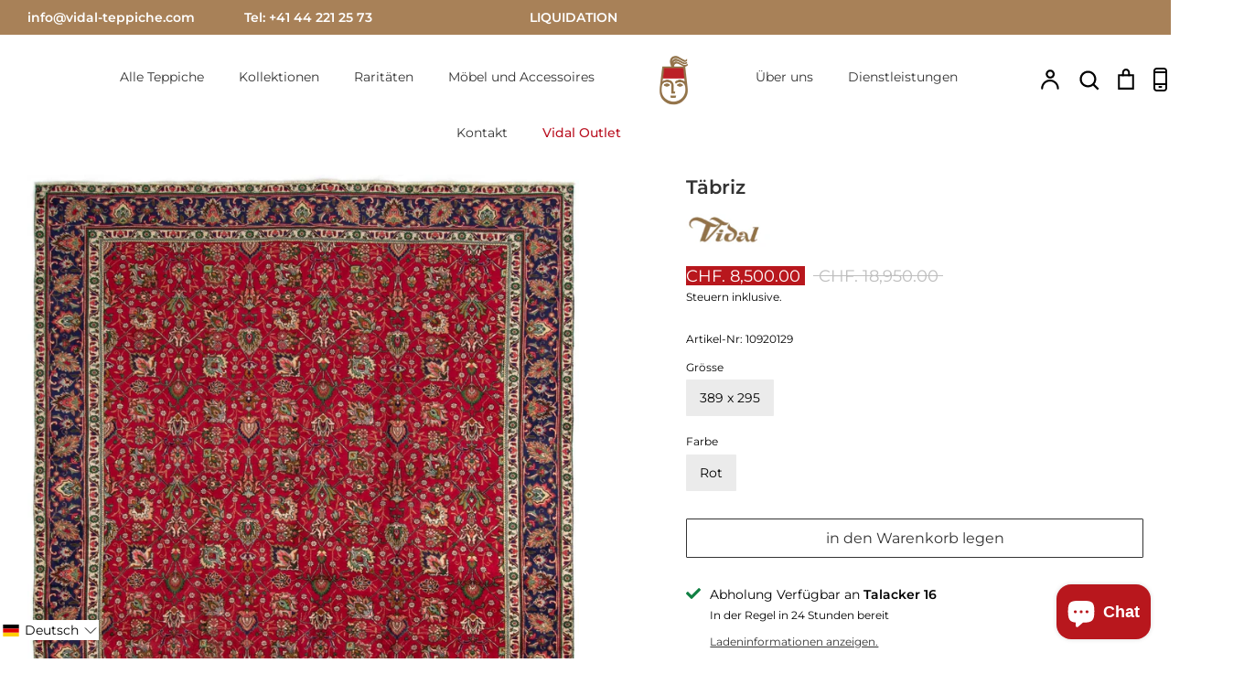

--- FILE ---
content_type: text/html; charset=utf-8
request_url: https://www.vidal-teppiche.com/products/10920129
body_size: 49816
content:
<!doctype html>
<html class="no-js supports-no-cookies" lang="de" fontify-lang="de">
<head>  
   <!-- Google Tag Manager -->
<script>(function(w,d,s,l,i){w[l]=w[l]||[];w[l].push({'gtm.start':
new Date().getTime(),event:'gtm.js'});var f=d.getElementsByTagName(s)[0],
j=d.createElement(s),dl=l!='dataLayer'?'&l='+l:'';j.async=true;j.src=
'https://www.googletagmanager.com/gtm.js?id='+i+dl;f.parentNode.insertBefore(j,f);
})(window,document,'script','dataLayer','GTM-K3M3LFB');</script>
<!-- End Google Tag Manager -->
   
  <meta name="google-site-verification" content="qq0O4NvM3pWd7tyA8IIE9BR_y_2JLKPTFKBR9uVJaIM" />
<meta name="facebook-domain-verification" content="4wdhvj65pnowg2gwl05jcaom8eheyd" />
  <!-- Expression 5.4.13 -->
  <meta charset="utf-8" />
<meta name="viewport" content="width=device-width,initial-scale=1.0" />
<meta http-equiv="X-UA-Compatible" content="IE=edge">

<link rel="preconnect" href="https://cdn.shopify.com" crossorigin>
<link rel="preconnect" href="https://fonts.shopify.com" crossorigin>
<link rel="preconnect" href="https://monorail-edge.shopifysvc.com"><link rel="preload" as="font" href="//www.vidal-teppiche.com/cdn/fonts/montserrat/montserrat_n6.1326b3e84230700ef15b3a29fb520639977513e0.woff2" type="font/woff2" crossorigin>
<link rel="preload" as="font" href="//www.vidal-teppiche.com/cdn/fonts/montserrat/montserrat_n4.81949fa0ac9fd2021e16436151e8eaa539321637.woff2" type="font/woff2" crossorigin>
<link rel="preload" as="font" href="//www.vidal-teppiche.com/cdn/fonts/montserrat/montserrat_n3.29e699231893fd243e1620595067294bb067ba2a.woff2" type="font/woff2" crossorigin>
<link rel="preload" as="font" href="//www.vidal-teppiche.com/cdn/fonts/montserrat/montserrat_n4.81949fa0ac9fd2021e16436151e8eaa539321637.woff2" type="font/woff2" crossorigin><link rel="preload" as="font" href="//www.vidal-teppiche.com/cdn/fonts/montserrat/montserrat_n7.3c434e22befd5c18a6b4afadb1e3d77c128c7939.woff2" type="font/woff2" crossorigin><link rel="preload" as="font" href="//www.vidal-teppiche.com/cdn/fonts/montserrat/montserrat_i4.5a4ea298b4789e064f62a29aafc18d41f09ae59b.woff2" type="font/woff2" crossorigin><link rel="preload" as="font" href="//www.vidal-teppiche.com/cdn/fonts/montserrat/montserrat_i7.a0d4a463df4f146567d871890ffb3c80408e7732.woff2" type="font/woff2" crossorigin><link rel="preload" href="//www.vidal-teppiche.com/cdn/shop/t/15/assets/vendor.js?v=97638262404313983901731500410" as="script">
<link rel="preload" href="//www.vidal-teppiche.com/cdn/shop/t/15/assets/theme.js?v=121059710165921111361713539376" as="script"><link rel="canonical" href="https://www.vidal-teppiche.com/products/10920129" /><link rel="shortcut icon" href="//www.vidal-teppiche.com/cdn/shop/files/Vidal_Favicon.png?v=1691581196" type="image/png" /><meta name="description" content="Entdecken Sie unseren luxuriösen, Handgeknüpft Täbriz aus Wolle – Premium-Qualität mit Stil für Ihr Zuhause.">
  <meta name="theme-color" content="">

  
  <title>
    389 x 295 Täbriz Teppich | exklusives Unikat von Vidal Teppichgalerie
    
    
    
      &ndash; Vidal Teppichgalerie AG
    
  </title>

  <meta property="og:site_name" content="Vidal Teppichgalerie AG">
<meta property="og:url" content="https://www.vidal-teppiche.com/products/10920129">
<meta property="og:title" content="389 x 295 Täbriz Teppich | exklusives Unikat von Vidal Teppichgalerie">
<meta property="og:type" content="product">
<meta property="og:description" content="Entdecken Sie unseren luxuriösen, Handgeknüpft Täbriz aus Wolle – Premium-Qualität mit Stil für Ihr Zuhause."><meta property="og:image" content="http://www.vidal-teppiche.com/cdn/shop/products/10920129-01_1200x1200.jpg?v=1633433123">
  <meta property="og:image:secure_url" content="https://www.vidal-teppiche.com/cdn/shop/products/10920129-01_1200x1200.jpg?v=1633433123">
  <meta property="og:image:width" content="1580">
  <meta property="og:image:height" content="2048"><meta property="og:price:amount" content="8,500.00">
  <meta property="og:price:currency" content="CHF"><meta name="twitter:card" content="summary_large_image">
<meta name="twitter:title" content="389 x 295 Täbriz Teppich | exklusives Unikat von Vidal Teppichgalerie">
<meta name="twitter:description" content="Entdecken Sie unseren luxuriösen, Handgeknüpft Täbriz aus Wolle – Premium-Qualität mit Stil für Ihr Zuhause.">


  <link href="//www.vidal-teppiche.com/cdn/shop/t/15/assets/styles.css?v=119784302666249504081762260859" rel="stylesheet" type="text/css" media="all" />

  <script>
    document.documentElement.className = document.documentElement.className.replace('no-js', 'js');
    window.theme = window.theme || {};
    window.slate = window.slate || {};
    theme.moneyFormat = "CHF. {{amount}}";
    theme.strings = {
      addToCart: "in den Warenkorb legen",
      soldOut: "Ausverkauft",
      unavailable: "Nicht verfügbar",
      addressError: "Fehler beim Blick auf diese Adresse",
      addressNoResults: "Keine Ergebnisse für diese Adresse",
      addressQueryLimit: "Sie haben die Google-API-Nutzungsgrenze überschritten. Erwägen Sie das Upgrade auf a \u003ca href=\"https:\/\/developers.google.com\/maps\/premium\/usage-limits\"\u003ePremium-Plan\u003c\/a\u003e.",
      authError: "Es gab ein Problem, das Ihre Google Maps-API-Taste authentifiziert hat.",
      addingToCart: "Zugabe",
      addedToCart: "Hinzugefügt",
      goToCart: "Zum Einkaufskorb gehen",
      cart: "Wagen",
      cartTermsNotChecked: "Sie müssen den Allgemeinen Geschäftsbedingungen zustimmen, bevor Sie fortfahren.",
      quantityTooHigh: "Sie können nur haben [[ quantity ]] in Ihrem Warenkorb",
      unitPriceSeparator: " \/ ",
      searchResultsPages: "Seiten",
      searchResultsViewAll: "Alle Ergebnisse anzeigen",
      searchResultsNoResults: "Leider konnten wir keine Ergebnisse finden",
      previous: "Bisherige",
      next: "Nächster",
      cart_shipping_calculator_hide_calculator: "Versandrechner ausblenden.",
      cart_shipping_calculator_title: "Erhalten Sie Versandschätzungen",
      cart_general_hide_note: "Anweisungen für den Verkäufer ausblenden",
      cart_general_show_note: "Anweisungen für den Verkäufer hinzufügen",
      inventoryNotice: "[[ quantity ]] auf Lager",
      imageSlider: "Bilder"
    };
    theme.routes = {
      account_addresses_url: '/account/addresses',
      search_url: '/search',
      cart_url: '/cart',
      cart_add_url: '/cart/add',
      cart_change_url: '/cart/change'
    }
  
    
  </script>

  

  <script src="//www.vidal-teppiche.com/cdn/shop/t/15/assets/vendor.js?v=97638262404313983901731500410" defer="defer"></script>
  <script src="//www.vidal-teppiche.com/cdn/shop/t/15/assets/theme.js?v=121059710165921111361713539376" defer="defer"></script>
 
    
  

  <!-- starapps_scripts_start -->
<!-- This code is automatically managed by StarApps Studio -->
<!-- Please contact support@starapps.studio for any help -->
<script type="application/json" sa-language-info="true" data-no-instant="true">{"current_language":"de", "default_language":"de"}</script>
<!-- starapps_scripts_end -->
	<script src="//www.vidal-teppiche.com/cdn/shop/t/15/assets/searchanise-custom.js?v=26322006196319941501713539376" type="text/javascript"></script>
  
  <script src="//searchanise-ef84.kxcdn.com/widgets/shopify/init.js?a=5o8K1c7H8n" async></script>
 
<script>window.performance && window.performance.mark && window.performance.mark('shopify.content_for_header.start');</script><meta name="google-site-verification" content="cW6DWlNrIiVhHx_zbAI4dXuZSnb5LrbPDL8EquNRBqI">
<meta name="google-site-verification" content="qo6gBLbPu5NJn6pcxU_v4ygjjXtbQO-YRzf3b6pfgEw">
<meta name="facebook-domain-verification" content="4wdhvj65pnowg2gwl05jcaom8eheyd">
<meta id="shopify-digital-wallet" name="shopify-digital-wallet" content="/56550883534/digital_wallets/dialog">
<meta name="shopify-checkout-api-token" content="7b842976d8904f0eb35b9c13fbf5e3a4">
<meta id="in-context-paypal-metadata" data-shop-id="56550883534" data-venmo-supported="false" data-environment="production" data-locale="de_DE" data-paypal-v4="true" data-currency="CHF">
<link rel="alternate" hreflang="x-default" href="https://www.vidal-teppiche.com/products/10920129">
<link rel="alternate" hreflang="de-US" href="https://www.vidal-teppiche.com/de-us/products/10920129">
<link rel="alternate" hreflang="en-US" href="https://www.vidal-teppiche.com/en-us/products/10920129">
<link rel="alternate" hreflang="de-CH" href="https://www.vidal-teppiche.com/products/10920129">
<link rel="alternate" hreflang="en-CH" href="https://www.vidal-teppiche.com/en/products/10920129">
<link rel="alternate" type="application/json+oembed" href="https://www.vidal-teppiche.com/products/10920129.oembed">
<script async="async" src="/checkouts/internal/preloads.js?locale=de-CH"></script>
<script id="apple-pay-shop-capabilities" type="application/json">{"shopId":56550883534,"countryCode":"CH","currencyCode":"CHF","merchantCapabilities":["supports3DS"],"merchantId":"gid:\/\/shopify\/Shop\/56550883534","merchantName":"Vidal Teppichgalerie AG","requiredBillingContactFields":["postalAddress","email","phone"],"requiredShippingContactFields":["postalAddress","email","phone"],"shippingType":"shipping","supportedNetworks":["visa","masterCard","amex"],"total":{"type":"pending","label":"Vidal Teppichgalerie AG","amount":"1.00"},"shopifyPaymentsEnabled":true,"supportsSubscriptions":true}</script>
<script id="shopify-features" type="application/json">{"accessToken":"7b842976d8904f0eb35b9c13fbf5e3a4","betas":["rich-media-storefront-analytics"],"domain":"www.vidal-teppiche.com","predictiveSearch":true,"shopId":56550883534,"locale":"de"}</script>
<script>var Shopify = Shopify || {};
Shopify.shop = "vidal-teppiche.myshopify.com";
Shopify.locale = "de";
Shopify.currency = {"active":"CHF","rate":"1.0"};
Shopify.country = "CH";
Shopify.theme = {"name":"Exhibition by Mihnea (TOTAL-LIQUIDATION)","id":132196827342,"schema_name":"Expression","schema_version":"5.4.13","theme_store_id":230,"role":"main"};
Shopify.theme.handle = "null";
Shopify.theme.style = {"id":null,"handle":null};
Shopify.cdnHost = "www.vidal-teppiche.com/cdn";
Shopify.routes = Shopify.routes || {};
Shopify.routes.root = "/";</script>
<script type="module">!function(o){(o.Shopify=o.Shopify||{}).modules=!0}(window);</script>
<script>!function(o){function n(){var o=[];function n(){o.push(Array.prototype.slice.apply(arguments))}return n.q=o,n}var t=o.Shopify=o.Shopify||{};t.loadFeatures=n(),t.autoloadFeatures=n()}(window);</script>
<script id="shop-js-analytics" type="application/json">{"pageType":"product"}</script>
<script defer="defer" async type="module" src="//www.vidal-teppiche.com/cdn/shopifycloud/shop-js/modules/v2/client.init-shop-cart-sync_e98Ab_XN.de.esm.js"></script>
<script defer="defer" async type="module" src="//www.vidal-teppiche.com/cdn/shopifycloud/shop-js/modules/v2/chunk.common_Pcw9EP95.esm.js"></script>
<script defer="defer" async type="module" src="//www.vidal-teppiche.com/cdn/shopifycloud/shop-js/modules/v2/chunk.modal_CzmY4ZhL.esm.js"></script>
<script type="module">
  await import("//www.vidal-teppiche.com/cdn/shopifycloud/shop-js/modules/v2/client.init-shop-cart-sync_e98Ab_XN.de.esm.js");
await import("//www.vidal-teppiche.com/cdn/shopifycloud/shop-js/modules/v2/chunk.common_Pcw9EP95.esm.js");
await import("//www.vidal-teppiche.com/cdn/shopifycloud/shop-js/modules/v2/chunk.modal_CzmY4ZhL.esm.js");

  window.Shopify.SignInWithShop?.initShopCartSync?.({"fedCMEnabled":true,"windoidEnabled":true});

</script>
<script>(function() {
  var isLoaded = false;
  function asyncLoad() {
    if (isLoaded) return;
    isLoaded = true;
    var urls = ["https:\/\/searchanise-ef84.kxcdn.com\/widgets\/shopify\/init.js?a=5o8K1c7H8n\u0026shop=vidal-teppiche.myshopify.com"];
    for (var i = 0; i < urls.length; i++) {
      var s = document.createElement('script');
      s.type = 'text/javascript';
      s.async = true;
      s.src = urls[i];
      var x = document.getElementsByTagName('script')[0];
      x.parentNode.insertBefore(s, x);
    }
  };
  if(window.attachEvent) {
    window.attachEvent('onload', asyncLoad);
  } else {
    window.addEventListener('load', asyncLoad, false);
  }
})();</script>
<script id="__st">var __st={"a":56550883534,"offset":3600,"reqid":"70a0b37c-2efe-43cf-ab8a-1cc434b021bd-1769444625","pageurl":"www.vidal-teppiche.com\/products\/10920129","u":"b29d57c796a6","p":"product","rtyp":"product","rid":6798117568718};</script>
<script>window.ShopifyPaypalV4VisibilityTracking = true;</script>
<script id="captcha-bootstrap">!function(){'use strict';const t='contact',e='account',n='new_comment',o=[[t,t],['blogs',n],['comments',n],[t,'customer']],c=[[e,'customer_login'],[e,'guest_login'],[e,'recover_customer_password'],[e,'create_customer']],r=t=>t.map((([t,e])=>`form[action*='/${t}']:not([data-nocaptcha='true']) input[name='form_type'][value='${e}']`)).join(','),a=t=>()=>t?[...document.querySelectorAll(t)].map((t=>t.form)):[];function s(){const t=[...o],e=r(t);return a(e)}const i='password',u='form_key',d=['recaptcha-v3-token','g-recaptcha-response','h-captcha-response',i],f=()=>{try{return window.sessionStorage}catch{return}},m='__shopify_v',_=t=>t.elements[u];function p(t,e,n=!1){try{const o=window.sessionStorage,c=JSON.parse(o.getItem(e)),{data:r}=function(t){const{data:e,action:n}=t;return t[m]||n?{data:e,action:n}:{data:t,action:n}}(c);for(const[e,n]of Object.entries(r))t.elements[e]&&(t.elements[e].value=n);n&&o.removeItem(e)}catch(o){console.error('form repopulation failed',{error:o})}}const l='form_type',E='cptcha';function T(t){t.dataset[E]=!0}const w=window,h=w.document,L='Shopify',v='ce_forms',y='captcha';let A=!1;((t,e)=>{const n=(g='f06e6c50-85a8-45c8-87d0-21a2b65856fe',I='https://cdn.shopify.com/shopifycloud/storefront-forms-hcaptcha/ce_storefront_forms_captcha_hcaptcha.v1.5.2.iife.js',D={infoText:'Durch hCaptcha geschützt',privacyText:'Datenschutz',termsText:'Allgemeine Geschäftsbedingungen'},(t,e,n)=>{const o=w[L][v],c=o.bindForm;if(c)return c(t,g,e,D).then(n);var r;o.q.push([[t,g,e,D],n]),r=I,A||(h.body.append(Object.assign(h.createElement('script'),{id:'captcha-provider',async:!0,src:r})),A=!0)});var g,I,D;w[L]=w[L]||{},w[L][v]=w[L][v]||{},w[L][v].q=[],w[L][y]=w[L][y]||{},w[L][y].protect=function(t,e){n(t,void 0,e),T(t)},Object.freeze(w[L][y]),function(t,e,n,w,h,L){const[v,y,A,g]=function(t,e,n){const i=e?o:[],u=t?c:[],d=[...i,...u],f=r(d),m=r(i),_=r(d.filter((([t,e])=>n.includes(e))));return[a(f),a(m),a(_),s()]}(w,h,L),I=t=>{const e=t.target;return e instanceof HTMLFormElement?e:e&&e.form},D=t=>v().includes(t);t.addEventListener('submit',(t=>{const e=I(t);if(!e)return;const n=D(e)&&!e.dataset.hcaptchaBound&&!e.dataset.recaptchaBound,o=_(e),c=g().includes(e)&&(!o||!o.value);(n||c)&&t.preventDefault(),c&&!n&&(function(t){try{if(!f())return;!function(t){const e=f();if(!e)return;const n=_(t);if(!n)return;const o=n.value;o&&e.removeItem(o)}(t);const e=Array.from(Array(32),(()=>Math.random().toString(36)[2])).join('');!function(t,e){_(t)||t.append(Object.assign(document.createElement('input'),{type:'hidden',name:u})),t.elements[u].value=e}(t,e),function(t,e){const n=f();if(!n)return;const o=[...t.querySelectorAll(`input[type='${i}']`)].map((({name:t})=>t)),c=[...d,...o],r={};for(const[a,s]of new FormData(t).entries())c.includes(a)||(r[a]=s);n.setItem(e,JSON.stringify({[m]:1,action:t.action,data:r}))}(t,e)}catch(e){console.error('failed to persist form',e)}}(e),e.submit())}));const S=(t,e)=>{t&&!t.dataset[E]&&(n(t,e.some((e=>e===t))),T(t))};for(const o of['focusin','change'])t.addEventListener(o,(t=>{const e=I(t);D(e)&&S(e,y())}));const B=e.get('form_key'),M=e.get(l),P=B&&M;t.addEventListener('DOMContentLoaded',(()=>{const t=y();if(P)for(const e of t)e.elements[l].value===M&&p(e,B);[...new Set([...A(),...v().filter((t=>'true'===t.dataset.shopifyCaptcha))])].forEach((e=>S(e,t)))}))}(h,new URLSearchParams(w.location.search),n,t,e,['guest_login'])})(!0,!0)}();</script>
<script integrity="sha256-4kQ18oKyAcykRKYeNunJcIwy7WH5gtpwJnB7kiuLZ1E=" data-source-attribution="shopify.loadfeatures" defer="defer" src="//www.vidal-teppiche.com/cdn/shopifycloud/storefront/assets/storefront/load_feature-a0a9edcb.js" crossorigin="anonymous"></script>
<script data-source-attribution="shopify.dynamic_checkout.dynamic.init">var Shopify=Shopify||{};Shopify.PaymentButton=Shopify.PaymentButton||{isStorefrontPortableWallets:!0,init:function(){window.Shopify.PaymentButton.init=function(){};var t=document.createElement("script");t.src="https://www.vidal-teppiche.com/cdn/shopifycloud/portable-wallets/latest/portable-wallets.de.js",t.type="module",document.head.appendChild(t)}};
</script>
<script data-source-attribution="shopify.dynamic_checkout.buyer_consent">
  function portableWalletsHideBuyerConsent(e){var t=document.getElementById("shopify-buyer-consent"),n=document.getElementById("shopify-subscription-policy-button");t&&n&&(t.classList.add("hidden"),t.setAttribute("aria-hidden","true"),n.removeEventListener("click",e))}function portableWalletsShowBuyerConsent(e){var t=document.getElementById("shopify-buyer-consent"),n=document.getElementById("shopify-subscription-policy-button");t&&n&&(t.classList.remove("hidden"),t.removeAttribute("aria-hidden"),n.addEventListener("click",e))}window.Shopify?.PaymentButton&&(window.Shopify.PaymentButton.hideBuyerConsent=portableWalletsHideBuyerConsent,window.Shopify.PaymentButton.showBuyerConsent=portableWalletsShowBuyerConsent);
</script>
<script>
  function portableWalletsCleanup(e){e&&e.src&&console.error("Failed to load portable wallets script "+e.src);var t=document.querySelectorAll("shopify-accelerated-checkout .shopify-payment-button__skeleton, shopify-accelerated-checkout-cart .wallet-cart-button__skeleton"),e=document.getElementById("shopify-buyer-consent");for(let e=0;e<t.length;e++)t[e].remove();e&&e.remove()}function portableWalletsNotLoadedAsModule(e){e instanceof ErrorEvent&&"string"==typeof e.message&&e.message.includes("import.meta")&&"string"==typeof e.filename&&e.filename.includes("portable-wallets")&&(window.removeEventListener("error",portableWalletsNotLoadedAsModule),window.Shopify.PaymentButton.failedToLoad=e,"loading"===document.readyState?document.addEventListener("DOMContentLoaded",window.Shopify.PaymentButton.init):window.Shopify.PaymentButton.init())}window.addEventListener("error",portableWalletsNotLoadedAsModule);
</script>

<script type="module" src="https://www.vidal-teppiche.com/cdn/shopifycloud/portable-wallets/latest/portable-wallets.de.js" onError="portableWalletsCleanup(this)" crossorigin="anonymous"></script>
<script nomodule>
  document.addEventListener("DOMContentLoaded", portableWalletsCleanup);
</script>

<script id='scb4127' type='text/javascript' async='' src='https://www.vidal-teppiche.com/cdn/shopifycloud/privacy-banner/storefront-banner.js'></script><link id="shopify-accelerated-checkout-styles" rel="stylesheet" media="screen" href="https://www.vidal-teppiche.com/cdn/shopifycloud/portable-wallets/latest/accelerated-checkout-backwards-compat.css" crossorigin="anonymous">
<style id="shopify-accelerated-checkout-cart">
        #shopify-buyer-consent {
  margin-top: 1em;
  display: inline-block;
  width: 100%;
}

#shopify-buyer-consent.hidden {
  display: none;
}

#shopify-subscription-policy-button {
  background: none;
  border: none;
  padding: 0;
  text-decoration: underline;
  font-size: inherit;
  cursor: pointer;
}

#shopify-subscription-policy-button::before {
  box-shadow: none;
}

      </style>
<script id="sections-script" data-sections="product-recommendations" defer="defer" src="//www.vidal-teppiche.com/cdn/shop/t/15/compiled_assets/scripts.js?v=31387"></script>
<script>window.performance && window.performance.mark && window.performance.mark('shopify.content_for_header.end');</script> 
  
 <style type="text/css" id="nitro-fontify" >
</style>






<script src="//ajax.googleapis.com/ajax/libs/jquery/2.2.3/jquery.min.js" type="text/javascript"></script>


<!-- BEGIN app block: shopify://apps/gsc-countdown-timer/blocks/countdown-bar/58dc5b1b-43d2-4209-b1f3-52aff31643ed --><style>
  .gta-block__error {
    display: flex;
    flex-flow: column nowrap;
    gap: 12px;
    padding: 32px;
    border-radius: 12px;
    margin: 12px 0;
    background-color: #fff1e3;
    color: #412d00;
  }

  .gta-block__error-title {
    font-size: 18px;
    font-weight: 600;
    line-height: 28px;
  }

  .gta-block__error-body {
    font-size: 14px;
    line-height: 24px;
  }
</style>

<script>
  (function () {
    try {
      window.GSC_COUNTDOWN_META = {
        product_collections: [{"id":264330543310,"handle":"all-collection","title":"ALL COLLECTION","updated_at":"2026-01-26T16:29:26+01:00","body_html":"","published_at":"2021-05-06T07:46:57+02:00","sort_order":"best-selling","template_suffix":"","disjunctive":true,"rules":[{"column":"type","relation":"equals","condition":"Handgeknüpft"},{"column":"type","relation":"equals","condition":"Handgewebt"}],"published_scope":"web"},{"id":281545867470,"handle":"classic","title":"Classic","updated_at":"2026-01-26T16:29:26+01:00","body_html":"","published_at":"2022-08-31T12:47:41+02:00","sort_order":"manual","template_suffix":"","disjunctive":true,"rules":[{"column":"tag","relation":"equals","condition":"Stil_Traditionell"}],"published_scope":"web","image":{"created_at":"2022-10-07T09:46:42+02:00","alt":"Classic Carpets","width":4000,"height":597,"src":"\/\/www.vidal-teppiche.com\/cdn\/shop\/collections\/Classic.webp?v=1665141203"}},{"id":671463244159,"handle":"klassiker","title":"Klassiker","updated_at":"2026-01-26T16:29:26+01:00","body_html":"","published_at":"2025-05-27T16:12:25+02:00","sort_order":"best-selling","template_suffix":"","disjunctive":true,"rules":[{"column":"title","relation":"contains","condition":"Nain"},{"column":"title","relation":"contains","condition":"Hereke"},{"column":"title","relation":"contains","condition":"Bidjar"},{"column":"title","relation":"contains","condition":"Täbriz"},{"column":"title","relation":"contains","condition":"Isfahan"},{"column":"title","relation":"contains","condition":"Ghom"}],"published_scope":"web"},{"id":264608579790,"handle":"new-collection","title":"New products","updated_at":"2026-01-26T16:29:26+01:00","body_html":null,"published_at":"2021-05-11T11:37:09+02:00","sort_order":"created-desc","template_suffix":null,"disjunctive":false,"rules":[{"column":"variant_price","relation":"greater_than","condition":"0"}],"published_scope":"web"},{"id":645812781439,"handle":"outlet-alle-teppiche","title":"Outlet: Alle Teppiche","updated_at":"2026-01-26T16:29:26+01:00","body_html":"\u003cbody\u003e\n\n\u003cmeta name=\"viewport\" content=\"width=device-width, initial-scale=1\"\u003e\n\u003cstyle\u003e\n\n.pra {\n  padding-top: 14%;\n  width: 70%;\n}\n\n.wwwi {\n  width: 100%;\n  position: relative;\n  text-align: center;\n}\n\n.overlay {\n  position: absolute;\n  top: 0;\n  left: 0;\n  width: 100%;\n  height: 98%;\n  background-color: rgba(0, 0, 0, 0.4); \/* black opacity *\/\n}\n\n.text-container {\n  position: absolute;\n  top: 50%;\n  left: 50%;\n  transform: translate(-50%, -50%);\n  color: white;\n}\n\nh4 {\n  font-size: 32px !important;\n  margin: 0;\n  font-weight: 700;\n  color: white;\n}\n\np {\n  font-size: 18px;\n  margin: 5px 0;\n}\n\n#myBtn {\n  font-weight: 700;\n  color: white;\n  background-color: #bc2029;\n  padding: 5px 15px;\n  border: none;\n  cursor: pointer;\n  text-align: center;\n  text-decoration: none;\n  border-radius: 0px;\n  display: inline-block;\n  margin-top: 10px;\n}\n\n#myBtn:hover {\n  background-color: #a51925;\n}\n\n@media (max-width: 768px) {\n  .wwwi {\n    width: 100%;\n  }\n\n  h4 {\n    font-size: 20px !important;\n  }\n\n  p {\n    font-size: 12px !important;\n  }\n\n  #myBtn {\n    padding: 1px 5px;\n    font-size: 10px !important;\n  }\n}\n\n\u003c\/style\u003e\n\n\u003cdiv class=\"page-width container page-content\"\u003e\n  \u003cdiv class=\"category-header\"\u003e\n    \u003cdiv class=\" featured-product\"\u003e\n      \u003cdiv class=\"featured-product__container\"\u003e\n        \u003cdiv class=\"wwwi one-half featured-product__image\"\u003e\n        \u003c!-- Siyah opacity katmanı --\u003e\n          \u003cdiv class=\"overlay\"\u003e\u003c\/div\u003e\n          \u003cimg src=\"https:\/\/cdn.shopify.com\/s\/files\/1\/0565\/5088\/3534\/files\/desktop-banner-outlet.webp?v=1727695881\" alt=\"Outlet Banner\"\u003e\n          \n\n          \u003cdiv class=\"text-container\"\u003e\n            \u003ch4\u003eVidal Outlet\u003c\/h4\u003e\n            \u003cp\u003eVidal Outlet-Produkte sind um 30 % bis 70 % reduziert\u003c\/p\u003e\n            \u003ca href=\"https:\/\/www.vidal-teppiche.com\/pages\/outlet\" id=\"myBtn\"\u003eALLE OUTLET TEPPICHE\u003c\/a\u003e\n          \u003c\/div\u003e\n          \n        \u003c\/div\u003e\n      \u003c\/div\u003e\n    \u003c\/div\u003e\n  \u003c\/div\u003e\n\u003c\/div\u003e\n\n\n\u003c\/body\u003e","published_at":"2024-10-01T14:48:44+02:00","sort_order":"manual","template_suffix":"","disjunctive":false,"rules":[{"column":"vendor","relation":"equals","condition":"Vidal Outlet"}],"published_scope":"web"},{"id":264315371726,"handle":"traditionell","title":"Traditionell","updated_at":"2026-01-26T16:29:26+01:00","body_html":"","published_at":"2021-05-05T23:31:14+02:00","sort_order":"manual","template_suffix":"","disjunctive":true,"rules":[{"column":"tag","relation":"equals","condition":"Kollektion_Nain"},{"column":"tag","relation":"equals","condition":"Kollektion_Ghom"},{"column":"tag","relation":"equals","condition":"Kollektion_Ghom Kork"},{"column":"tag","relation":"equals","condition":"Kollektion_Ghom Seide"},{"column":"tag","relation":"equals","condition":"Kollektion_Ghom Silk"},{"column":"tag","relation":"equals","condition":"Kollektion_Nain 6 La"},{"column":"tag","relation":"equals","condition":"Kollektion_Heriz"},{"column":"tag","relation":"equals","condition":"Kollektion_Nain 6 La mit Seide"},{"column":"tag","relation":"equals","condition":"Kollektion_Nain 9 La"},{"column":"tag","relation":"equals","condition":"Kollektion_Isfahan"},{"column":"tag","relation":"equals","condition":"Kollektion_Nain 9 la mit Seide"},{"column":"tag","relation":"equals","condition":"Kollektion_Keshan"},{"column":"tag","relation":"equals","condition":"Kollektion_Mashad"},{"column":"tag","relation":"equals","condition":"Kollektion_Täbriz"},{"column":"tag","relation":"equals","condition":"Kollektion_Täbriz mit Seide"},{"column":"tag","relation":"equals","condition":"Kollektion_Bidjar"},{"column":"tag","relation":"equals","condition":"Kollektion_Kayseri"},{"column":"tag","relation":"equals","condition":"Kollektion_Kayseri Seide"},{"column":"tag","relation":"equals","condition":"Kollektion_Kayseri alt"},{"column":"tag","relation":"equals","condition":"Kollektion_Kayseri antik"},{"column":"tag","relation":"equals","condition":"Kollektion_Täbriz fein"},{"column":"tag","relation":"equals","condition":"Kollektion_Täbriz Mahi"},{"column":"tag","relation":"equals","condition":"Kollektion_Moud"},{"column":"tag","relation":"equals","condition":"Kollektion_Saruk"},{"column":"tag","relation":"equals","condition":"Kollektion_Saruk alt"}],"published_scope":"web","image":{"created_at":"2022-10-07T09:50:51+02:00","alt":null,"width":4000,"height":597,"src":"\/\/www.vidal-teppiche.com\/cdn\/shop\/collections\/Classic_43c1be9c-b986-4753-b2a3-c3900864320b.webp?v=1665129051"}},{"id":264049328334,"handle":"tabriz","title":"Täbriz","updated_at":"2026-01-15T16:26:55+01:00","body_html":"\u003cbody\u003e\u003c!--\n\u003cbody\u003e\n\n\u003cmeta name=\"viewport\" content=\"width=device-width, initial-scale=1\"\u003e\n\u003cstyle\u003e\n\n  \n#more {display: none;}\n.pra {\n  padding-top: 14%;\n  width: 70%;\n}\n.wwwt{\n  text-align: justify;\n  width: 70%;\n}\n.wwwi{\n\n  width: 30%;\n}\n\n  @media (max-width: 768px) {\n  .wwwt{\n  text-align: center;\n  width:100%;\n        margin-top: 10%;\n}\n.wwwi{\n\n  width: 100%;\n}\n}\n\u003c\/style\u003e\n\n\n\n\u003cdiv class=\"page-width container page-content\"\u003e\n\u003cdiv class=\"category-header\"\u003e\n\n    \u003cdiv class=\"row-double-space featured-product\"\u003e\n  \u003cdiv class=\"featured-product__container\"\u003e\n    \n    \u003cdiv class=\"wwwi one-half featured-product__image\"\u003e\n\n      \n    \u003cimg src=\"https:\/\/cdn.shopify.com\/s\/files\/1\/0565\/5088\/3534\/files\/tabriz_7d870bb2-57ac-4ae4-9e5e-e9c29bd86454.jpg?v=1704200342\"\u003e\n\n \u003c\/div\u003e\n    \u003cdiv class=\"wwwt pra one-half featured-product__details\" style=\"  font-size: 80%\"\u003e\n     \u003cimg src=\"https:\/\/cdn.shopify.com\/s\/files\/1\/0565\/5088\/3534\/files\/tabriz-title.svg?v=1704202343\"\u003e\n    \u003cp\u003eTäbriz-Teppiche gehören zu den bekanntesten und hochgeschätzten handgefertigten Teppichen des Iran und haben ihren Ursprung in der gleichnamigen Stadt Täbriz, die sich in der nordwestlichen Region des Landes befindet. Täbriz ist eine bedeutende Stadt mit einer langen Geschichte in der Teppichproduktion. Hier sind einige Merkmale und Details zu Täbriz-Teppichen:\u003c\/p\u003e\n\n      \u003ch4\u003eMaterialien und Knotendichte:\u003c\/h4\u003e\n\u003cp\u003eTäbriz-Teppiche werden traditionell aus hochwertiger Schurwolle hergestellt, wobei Seidenfäden oft für zusätzlichen Glanz und Feinheit eingeknüpft werden.\u003c\/p\u003e \n\u003cspan id=\"dots\"\u003e\u003c\/span\u003e\u003cspan id=\"more\"\u003e\n\u003cp\u003eDiese Teppiche zeichnen sich durch eine variable Knotendichte aus, wobei einige feinere Stücke eine sehr hohe Knotenzahl pro Quadratmeter aufweisen, was zu einer detaillierten Musterung führt.\n\u003c\/p\u003e\n      \n      \u003ch4\u003eDesign und Muster:\u003c\/h4\u003e\n\u003cp\u003eTäbriz-Teppiche sind für ihre vielfältigen und eleganten Designs bekannt. Klassische Muster wie Medaillons, florale Motive und geometrische Formen sind häufig anzutreffen.\nDie Farbpalette variiert, kann aber eine breite Auswahl von warmen Erdtönen bis hin zu kühleren Blau- und Grüntönen umfassen.\n\u003c\/p\u003e\n      \n      \u003ch4\u003eHerstellungstechniken:\u003c\/h4\u003e\n\u003cp\u003eHandwerker in Täbriz verwenden sowohl die asymmetrische (persische) als auch die symmetrische Knotentechnik, was zu einer Vielfalt von Texturen und Designs führt.\u003c\/p\u003e\n      \n      \u003ch4\u003eGrössen und Verwendung:\u003c\/h4\u003e\n\u003cp\u003eTäbriz-Teppiche sind in verschiedenen Grössen erhältlich, von kleinen Läufern bis zu grossflächigen Teppichen und daher alle Wohnräume einsetzbar.\nIhre vielseitigen Designs machen sie zu einer geeigneten Wahl für unterschiedlichste Raumkonzepte.\nTäbriz-Teppiche repräsentieren die handwerkliche Kunst und kulturelle Finesse der Stadt Täbriz. Ihre Vielfalt in Designs, hochwertigen Materialien und kunstvollen Details machen sie zu begehrten Stücken für Teppichliebhaber weltweit. Ob als dekoratives Element oder als künstlerisches Statement, Täbriz-Teppiche sind eine Bereicherung für jeden Raum.\n\n\u003c\/p\u003e\u003c\/span\u003e\n\u003ca style=\"  font-weight: 900; color: #bc2029; cursor: pointer;\" onclick=\"myFunction()\" id=\"myBtn\"\u003eMehr lesen\u003c\/a\u003e\n  \u003c\/div\u003e\n     \u003c\/div\u003e\n    \u003c\/div\u003e\n\u003c\/div\u003e\n\u003c\/div\u003e\n\n\n\u003cscript\u003e\n  function myFunction2() {\n var pra = document.querySelector(\".pra\");\n pra.style.paddingTop = \"0px\";\n}\n  \nfunction myFunction() {\n  var dots = document.getElementById(\"dots\");\n  var moreText = document.getElementById(\"more\");\n  var btnText = document.getElementById(\"myBtn\");\n  var pra = document.querySelector(\".pra\");\n\n  if (dots.style.display === \"none\") {\n    dots.style.display = \"inline\";\n    btnText.innerHTML = \"Mehr lesen\"; \n    moreText.style.display = \"none\";\n     pra.style.paddingTop = \"10%\";\n  } else {\n    dots.style.display = \"none\";\n    btnText.innerHTML = \"Lese weniger\"; \n    moreText.style.display = \"inline\";\n    pra.style.paddingTop = \"0px\";\n  }\n}\n\u003c\/script\u003e\n\n\u003c\/body\u003e --\u003e\u003c\/body\u003e","published_at":"2021-05-01T16:34:32+02:00","sort_order":"manual","template_suffix":"","disjunctive":true,"rules":[{"column":"tag","relation":"equals","condition":"Täbriz"},{"column":"tag","relation":"equals","condition":"Täbriz Seide Antique\/ Collection"},{"column":"tag","relation":"equals","condition":"Täbriz alt"},{"column":"tag","relation":"equals","condition":"Tabriz mit Seide"},{"column":"tag","relation":"equals","condition":"Kollektion_Täbriz"},{"column":"title","relation":"contains","condition":"Täbriz"},{"column":"title","relation":"contains","condition":"Tabriz"}],"published_scope":"web"}],
        product_tags: ["Farbe_Rot","Form_Rechteck","Grösse_400 x 300","Kollektion_Täbriz","Material_Wolle","Muster_Border","Preis_CHF 5'000-10'000","Stil_Traditionell","Typ_Handgeknüpft"],
      };

      const widgets = [{"bar":{"sticky":true,"justify":"center","position":"top","closeButton":{"color":"#bdbdbd","enabled":false}},"key":"GSC-BAR-ccMROTAwKCkp","type":"bar","timer":{"date":"2025-12-31T23:50:00.000+01:00","mode":"date","hours":96,"onEnd":"hide","minutes":0,"seconds":0,"recurring":{"endHours":0,"endMinutes":0,"repeatDays":[],"startHours":0,"startMinutes":0},"scheduling":{"end":null,"start":null}},"content":{"align":"left","items":[{"id":"text-vCdadlnheqKn","type":"text","align":"left","color":"#ffffff","value":"Letzte Gelegenheit","enabled":true,"padding":{"mobile":{},"desktop":{}},"fontFamily":"font2","fontWeight":"700","textTransform":"unset","mobileFontSize":"17px","desktopFontSize":"21px","mobileLineHeight":"1.3","desktopLineHeight":"1.2","mobileLetterSpacing":"0.2px","desktopLetterSpacing":"0.3px"},{"id":"text-ScehxceDhMEN","type":"text","align":"left","color":"#ffffff","value":"Liquidations-Finale: Nur noch bis Jahresende","enabled":true,"padding":{"mobile":{},"desktop":{}},"fontFamily":"font2","fontWeight":"400","textTransform":"unset","mobileFontSize":"10px","desktopFontSize":"11px","mobileLineHeight":"1.2","desktopLineHeight":"1.1","mobileLetterSpacing":"0.8px","desktopLetterSpacing":"-0.1px"},{"id":"timer-hTbbKVilctyN","type":"timer","view":"custom","border":{"size":"2px","color":"#FFFFFF","enabled":false},"digits":{"color":"#ffffff","fontSize":"44px","fontFamily":"font2","fontWeight":"600"},"labels":{"days":"Tage","color":"#ffffff","hours":"Stunden","enabled":true,"minutes":"Minuten","seconds":"Sekunden","fontSize":"21px","fontFamily":"font2","fontWeight":"500","textTransform":"capitalize"},"layout":"stacked","margin":{"mobile":{},"desktop":{}},"radius":{"value":"16px","enabled":false},"shadow":{"type":"","color":"black","enabled":true},"enabled":true,"padding":{"mobile":{},"desktop":{"top":"0px"}},"fontSize":{"mobile":"18px","desktop":"24px"},"separator":{"type":"colon","color":"#ffffff","enabled":true},"background":{"blur":"2px","color":"#eeeeee","enabled":false},"unitFormat":"d:h:m:s","mobileWidth":"160px","desktopWidth":"185px"},{"id":"button-ZeOZIWmVdZda","href":"https:\/\/www.vidal-teppiche.com\/collections\/liquidation","type":"button","label":"Zu den Angeboten","width":"content","border":{"size":"2px","color":"#000000","enabled":false},"margin":{"mobile":{"top":"0px","left":"0px","right":"0px","bottom":"0px"},"desktop":{"top":"0px","left":"0px","right":"0px","bottom":"0px"}},"radius":{"value":"0px","enabled":true},"target":"_self","enabled":true,"padding":{"mobile":{"top":"8px","left":"6px","right":"6px","bottom":"8px"},"desktop":{"top":"10px","left":"15px","right":"15px","bottom":"10px"}},"textColor":"#ffffff","background":{"blur":"0px","color":"#ba1222","enabled":true},"fontFamily":"font1","fontWeight":"600","textTransform":"unset","mobileFontSize":"9px","desktopFontSize":"10px","mobileLetterSpacing":"0.8px","desktopLetterSpacing":"0.8px"},{"id":"coupon-JUORNSXWaPSP","code":"PASTE YOUR CODE","icon":{"type":"discount-star","enabled":true},"type":"coupon","label":"Save 35%","action":"copy","border":{"size":"1px","color":"#9e9e9e","enabled":true},"margin":{"mobile":{"top":"0px","left":"0px","right":"0px","bottom":"0px"},"desktop":{"top":"0px","left":"0px","right":"0px","bottom":"0px"}},"radius":{"value":"6px","enabled":true},"enabled":false,"padding":{"mobile":{"top":"4px","left":"12px","right":"12px","bottom":"4px"},"desktop":{"top":"8px","left":"16px","right":"16px","bottom":"8px"}},"textColor":"#000000","background":{"blur":"0px","color":"#eeeeee","enabled":true},"fontFamily":"font1","fontWeight":"600","textTransform":"uppercase","mobileFontSize":"12px","desktopFontSize":"14px"}],"border":{"size":"1px","color":"#ffffff","enabled":false},"layout":"column","margin":{"mobile":{"top":"0px","left":"0px","right":"0px","bottom":"0px"},"desktop":{"top":"0px","left":"0px","right":"0px","bottom":"0px"}},"radius":{"value":"8px","enabled":false},"padding":{"mobile":{"top":"5px","left":"0px","right":"0px","bottom":"5px"},"desktop":{"top":"8px","left":"8px","right":"8px","bottom":"8px"}},"mobileGap":"9px","background":{"src":null,"blur":"8px","source":"color","bgColor":"#230007","enabled":true,"overlayColor":"rgba(0,0,0,0)"},"desktopGap":"38px","mobileWidth":"100%","desktopWidth":"400px","backgroundClick":{"url":"","target":"_self","enabled":false}},"enabled":false,"general":{"font1":"inherit","font2":"Montserrat, sans-serif","font3":"Playfair Display, serif","preset":"bar1","breakpoint":"768px"},"section":null,"userCss":"","targeting":{"geo":null,"pages":{"cart":true,"home":true,"other":true,"password":true,"products":{"mode":"all","tags":[],"enabled":true,"specificProducts":[],"productsInCollections":[]},"collections":{"mode":"all","items":[],"enabled":true}}}},{"bar":{"sticky":true,"justify":"center","position":"top","closeButton":{"color":"#bdbdbd","enabled":false}},"key":"GSC-BAR-dnJxtdosmoNW","type":"bar","timer":{"date":"2025-03-31T16:30:00.000Z","mode":"date","hours":96,"onEnd":"hide","minutes":0,"seconds":0,"recurring":{"endHours":0,"endMinutes":0,"repeatDays":[],"startHours":0,"startMinutes":0},"scheduling":{"end":null,"start":null}},"content":{"align":"left","items":[{"id":"text-GNloZWQernMm","type":"text","align":"left","color":"#ffffff","value":"Letzte Gelegenheit:","enabled":true,"padding":{"mobile":{},"desktop":{}},"fontFamily":"font2","fontWeight":"700","textTransform":"unset","mobileFontSize":"17px","desktopFontSize":"21px","mobileLineHeight":"1.3","desktopLineHeight":"1.2","mobileLetterSpacing":"0.2px","desktopLetterSpacing":"0.3px"},{"id":"text-zsAmeyfhiozw","type":"text","align":"left","color":"#ffffff","value":"Jetzt zugreifen: Top-Angebote aus Basel","enabled":true,"padding":{"mobile":{},"desktop":{}},"fontFamily":"font2","fontWeight":"400","textTransform":"unset","mobileFontSize":"10px","desktopFontSize":"11px","mobileLineHeight":"1.2","desktopLineHeight":"1.1","mobileLetterSpacing":"0.8px","desktopLetterSpacing":"-0.1px"},{"id":"timer-vnYdkQXcoZSC","type":"timer","border":{"size":"2px","color":"#FFFFFF","enabled":false},"digits":{"color":"#ffffff","fontSize":"44px","fontFamily":"font2","fontWeight":"600"},"labels":{"days":"Tagen","color":"#ffffff","hours":"Stunden","enabled":true,"minutes":"Minuten","seconds":"Sekunden","fontSize":"21px","fontFamily":"font2","fontWeight":"500","textTransform":"capitalize"},"layout":"stacked","margin":{"mobile":{},"desktop":{}},"radius":{"value":"16px","enabled":false},"shadow":{"type":"","color":"black","enabled":true},"enabled":true,"padding":{"mobile":{},"desktop":{"top":"0px"}},"separator":{"type":"colon","color":"#ffffff","enabled":true},"background":{"blur":"2px","color":"#eeeeee","enabled":false},"unitFormat":"d:h:m:s","mobileWidth":"160px","desktopWidth":"185px"},{"id":"button-tKcNLiMYQdYz","href":"https:\/\/rug-system.com\/basel\/mobile\/index.html","type":"button","label":"BROSCHÜRE ENTDECKEN","width":"content","border":{"size":"2px","color":"#000000","enabled":false},"margin":{"mobile":{"top":"0px","left":"0px","right":"0px","bottom":"0px"},"desktop":{"top":"0px","left":"0px","right":"0px","bottom":"0px"}},"radius":{"value":"0px","enabled":true},"target":"_blank","enabled":true,"padding":{"mobile":{"top":"8px","left":"6px","right":"6px","bottom":"8px"},"desktop":{"top":"10px","left":"15px","right":"15px","bottom":"10px"}},"textColor":"#ffffff","background":{"blur":"0px","color":"#ba1222","enabled":true},"fontFamily":"font1","fontWeight":"600","textTransform":"unset","mobileFontSize":"9px","desktopFontSize":"10px","mobileLetterSpacing":"0.8px","desktopLetterSpacing":"0.8px"},{"id":"coupon-zEWipLmGPEqT","code":"PASTE YOUR CODE","icon":{"type":"discount-star","enabled":true},"type":"coupon","label":"Save 35%","action":"copy","border":{"size":"1px","color":"#9e9e9e","enabled":true},"margin":{"mobile":{"top":"0px","left":"0px","right":"0px","bottom":"0px"},"desktop":{"top":"0px","left":"0px","right":"0px","bottom":"0px"}},"radius":{"value":"6px","enabled":true},"enabled":false,"padding":{"mobile":{"top":"4px","left":"12px","right":"12px","bottom":"4px"},"desktop":{"top":"8px","left":"16px","right":"16px","bottom":"8px"}},"textColor":"#000000","background":{"blur":"0px","color":"#eeeeee","enabled":true},"fontFamily":"font1","fontWeight":"600","textTransform":"uppercase","mobileFontSize":"12px","desktopFontSize":"14px"}],"border":{"size":"1px","color":"#ffffff","enabled":false},"layout":"column","radius":{"value":"8px","enabled":false},"padding":{"mobile":{"top":"5px","left":"0px","right":"0px","bottom":"5px"},"desktop":{"top":"8px","left":"8px","right":"8px","bottom":"8px"}},"mobileGap":"9px","background":{"src":null,"blur":"8px","source":"color","bgColor":"#230007","enabled":true,"overlayColor":"rgba(0,0,0,0)"},"desktopGap":"38px","mobileWidth":"100%","desktopWidth":"400px"},"enabled":false,"general":{"font1":"inherit","font2":"Montserrat, sans-serif","font3":"Playfair Display, serif","preset":"bar1","breakpoint":"768px"},"section":null,"userCss":"","targeting":{"geo":null,"pages":{"cart":true,"home":true,"other":true,"password":true,"products":{"mode":"all","tags":[],"enabled":true,"specificProducts":[],"productsInCollections":[]},"collections":{"mode":"all","items":[],"enabled":true}}}},{"bar":{"sticky":true,"justify":"center","position":"top","closeButton":{"color":"#bdbdbd","enabled":false}},"key":"GSC-BAR-PVVFBvfWaYKY","type":"bar","timer":{"date":"2024-11-01T09:00:00.000Z","mode":"date","hours":72,"onEnd":"restart","minutes":0,"seconds":0,"recurring":{"endHours":0,"endMinutes":0,"repeatDays":[],"startHours":0,"startMinutes":0},"scheduling":{"end":null,"start":null}},"content":{"align":"left","items":[{"id":"text-ETcwPXyeIDJp","type":"text","align":"left","color":"#ffffff","value":"Black Month","enabled":true,"padding":{"mobile":{},"desktop":{}},"fontFamily":"font2","fontWeight":"700","textTransform":"unset","mobileFontSize":"17px","desktopFontSize":"21px","mobileLineHeight":"1.3","desktopLineHeight":"1.2","mobileLetterSpacing":"0.2px","desktopLetterSpacing":"0.3px"},{"id":"text-mbZDivdbuEkU","type":"text","align":"left","color":"#ffffff","value":"Verkauf startet in:","enabled":true,"padding":{"mobile":{},"desktop":{}},"fontFamily":"font2","fontWeight":"400","textTransform":"unset","mobileFontSize":"10px","desktopFontSize":"11px","mobileLineHeight":"1.2","desktopLineHeight":"1.1","mobileLetterSpacing":"0.8px","desktopLetterSpacing":"-0.1px"},{"id":"timer-QPmbEeXUPfZP","type":"timer","border":{"size":"2px","color":"#FFFFFF","enabled":false},"digits":{"color":"#ffffff","fontSize":"44px","fontFamily":"font2","fontWeight":"600"},"labels":{"days":"Tagen","color":"#ffffff","hours":"Stunden","enabled":true,"minutes":"Minuten","seconds":"Sekunden","fontSize":"21px","fontFamily":"font2","fontWeight":"500","textTransform":"capitalize"},"layout":"stacked","margin":{"mobile":{},"desktop":{}},"radius":{"value":"16px","enabled":false},"shadow":{"type":"","color":"black","enabled":true},"enabled":true,"padding":{"mobile":{},"desktop":{"top":"0px"}},"separator":{"type":"colon","color":"#ffffff","enabled":true},"background":{"blur":"2px","color":"#eeeeee","enabled":false},"unitFormat":"d:h:m:s","mobileWidth":"160px","desktopWidth":"185px"},{"id":"button-BWBiuZoxdSUh","href":"https:\/\/shopify.com","type":"button","label":"Shop now","width":"content","border":{"size":"2px","color":"#000000","enabled":false},"margin":{"mobile":{"top":"0px","left":"0px","right":"0px","bottom":"0px"},"desktop":{"top":"0px","left":"0px","right":"0px","bottom":"0px"}},"radius":{"value":"8px","enabled":true},"target":"_self","enabled":false,"padding":{"mobile":{"top":"8px","left":"12px","right":"12px","bottom":"8px"},"desktop":{"top":"12px","left":"32px","right":"32px","bottom":"12px"}},"textColor":"#ffffff","background":{"blur":"0px","color":"#000000","enabled":true},"fontFamily":"font1","fontWeight":"500","textTransform":"unset","mobileFontSize":"12px","desktopFontSize":"14px","mobileLetterSpacing":"0","desktopLetterSpacing":"0"},{"id":"coupon-rNLXjhApWoxq","code":"PASTE YOUR CODE","icon":{"type":"discount-star","enabled":true},"type":"coupon","label":"Save 35%","action":"copy","border":{"size":"1px","color":"#9e9e9e","enabled":true},"margin":{"mobile":{"top":"0px","left":"0px","right":"0px","bottom":"0px"},"desktop":{"top":"0px","left":"0px","right":"0px","bottom":"0px"}},"radius":{"value":"6px","enabled":true},"enabled":false,"padding":{"mobile":{"top":"4px","left":"12px","right":"12px","bottom":"4px"},"desktop":{"top":"8px","left":"16px","right":"16px","bottom":"8px"}},"textColor":"#000000","background":{"blur":"0px","color":"#eeeeee","enabled":true},"fontFamily":"font1","fontWeight":"600","textTransform":"uppercase","mobileFontSize":"12px","desktopFontSize":"14px"}],"border":{"size":"1px","color":"#000000","enabled":false},"layout":"column","radius":{"value":"8px","enabled":false},"padding":{"mobile":{"top":"5px","left":"0px","right":"0px","bottom":"5px"},"desktop":{"top":"8px","left":"8px","right":"8px","bottom":"8px"}},"mobileGap":"30px","background":{"src":null,"blur":"8px","source":"color","bgColor":"#230007","enabled":true,"overlayColor":"rgba(0,0,0,0)"},"desktopGap":"41px","mobileWidth":"100%","desktopWidth":"400px"},"enabled":false,"general":{"font1":"inherit","font2":"Montserrat, sans-serif","font3":"Playfair Display, serif","preset":"bar1","breakpoint":"768px"},"section":null,"userCss":"","targeting":{"geo":null,"pages":{"cart":true,"home":true,"other":true,"password":true,"products":{"mode":"all","tags":[],"enabled":true,"specificProducts":[],"productsInCollections":[]},"collections":{"mode":"all","items":[],"enabled":true}}}},{"bar":{"sticky":true,"justify":"center","position":"top","closeButton":{"color":"#bdbdbd","enabled":false}},"key":"GSC-BAR-yMMRYmESxFGQ","type":"bar","timer":{"date":"2024-11-01T09:00:00.000Z","mode":"date","hours":72,"onEnd":"restart","minutes":0,"seconds":0,"recurring":{"endHours":0,"endMinutes":0,"repeatDays":[],"startHours":0,"startMinutes":0},"scheduling":{"end":null,"start":null}},"content":{"align":"left","items":[{"id":"text-kOlgPTRkdrHo","type":"text","align":"left","color":"#ffffff","value":"Black Month","enabled":true,"padding":{"mobile":{},"desktop":{}},"fontFamily":"font2","fontWeight":"700","textTransform":"unset","mobileFontSize":"17px","desktopFontSize":"21px","mobileLineHeight":"1.3","desktopLineHeight":"1.2","mobileLetterSpacing":"0.2px","desktopLetterSpacing":"0.3px"},{"id":"text-zTAqRZLEWAog","type":"text","align":"left","color":"#ffffff","value":"Verkauf startet in:","enabled":true,"padding":{"mobile":{},"desktop":{}},"fontFamily":"font2","fontWeight":"400","textTransform":"unset","mobileFontSize":"10px","desktopFontSize":"11px","mobileLineHeight":"1.2","desktopLineHeight":"1.1","mobileLetterSpacing":"0.8px","desktopLetterSpacing":"-0.1px"},{"id":"timer-oTHaIGnkmynC","type":"timer","border":{"size":"2px","color":"#FFFFFF","enabled":false},"digits":{"color":"#ffffff","fontSize":"44px","fontFamily":"font2","fontWeight":"600"},"labels":{"days":"Tagen","color":"#ffffff","hours":"Stunden","enabled":true,"minutes":"Minuten","seconds":"Sekunden","fontSize":"21px","fontFamily":"font2","fontWeight":"500","textTransform":"capitalize"},"layout":"stacked","margin":{"mobile":{},"desktop":{}},"radius":{"value":"16px","enabled":false},"shadow":{"type":"","color":"black","enabled":true},"enabled":true,"padding":{"mobile":{},"desktop":{"top":"0px"}},"separator":{"type":"colon","color":"#ffffff","enabled":true},"background":{"blur":"2px","color":"#eeeeee","enabled":false},"unitFormat":"d:h:m:s","mobileWidth":"160px","desktopWidth":"185px"},{"id":"button-eQHfZmEWxXFz","href":"https:\/\/shopify.com","type":"button","label":"Shop now","width":"content","border":{"size":"2px","color":"#000000","enabled":false},"margin":{"mobile":{"top":"0px","left":"0px","right":"0px","bottom":"0px"},"desktop":{"top":"0px","left":"0px","right":"0px","bottom":"0px"}},"radius":{"value":"8px","enabled":true},"target":"_self","enabled":false,"padding":{"mobile":{"top":"8px","left":"12px","right":"12px","bottom":"8px"},"desktop":{"top":"12px","left":"32px","right":"32px","bottom":"12px"}},"textColor":"#ffffff","background":{"blur":"0px","color":"#000000","enabled":true},"fontFamily":"font1","fontWeight":"500","textTransform":"unset","mobileFontSize":"12px","desktopFontSize":"14px","mobileLetterSpacing":"0","desktopLetterSpacing":"0"},{"id":"coupon-OBiJKleUqdqe","code":"PASTE YOUR CODE","icon":{"type":"discount-star","enabled":true},"type":"coupon","label":"Save 35%","action":"copy","border":{"size":"1px","color":"#9e9e9e","enabled":true},"margin":{"mobile":{"top":"0px","left":"0px","right":"0px","bottom":"0px"},"desktop":{"top":"0px","left":"0px","right":"0px","bottom":"0px"}},"radius":{"value":"6px","enabled":true},"enabled":false,"padding":{"mobile":{"top":"4px","left":"12px","right":"12px","bottom":"4px"},"desktop":{"top":"8px","left":"16px","right":"16px","bottom":"8px"}},"textColor":"#000000","background":{"blur":"0px","color":"#eeeeee","enabled":true},"fontFamily":"font1","fontWeight":"600","textTransform":"uppercase","mobileFontSize":"12px","desktopFontSize":"14px"}],"border":{"size":"1px","color":"#000000","enabled":false},"layout":"column","radius":{"value":"8px","enabled":false},"padding":{"mobile":{"top":"5px","left":"0px","right":"0px","bottom":"5px"},"desktop":{"top":"8px","left":"8px","right":"8px","bottom":"8px"}},"mobileGap":"30px","background":{"src":null,"blur":"8px","source":"color","bgColor":"#230007","enabled":true,"overlayColor":"rgba(0,0,0,0)"},"desktopGap":"41px","mobileWidth":"100%","desktopWidth":"400px"},"enabled":false,"general":{"font1":"inherit","font2":"Montserrat, sans-serif","font3":"Playfair Display, serif","preset":"bar1","breakpoint":"768px"},"section":null,"userCss":"","targeting":{"geo":null,"pages":{"cart":true,"home":true,"other":true,"password":true,"products":{"mode":"all","tags":[],"enabled":true,"specificProducts":[],"productsInCollections":[]},"collections":{"mode":"all","items":[],"enabled":true}}}}];

      if (Array.isArray(window.GSC_COUNTDOWN_WIDGETS)) {
        window.GSC_COUNTDOWN_WIDGETS.push(...widgets);
      } else {
        window.GSC_COUNTDOWN_WIDGETS = widgets || [];
      }
    } catch (e) {
      console.log(e);
    }
  })();
</script>


<!-- END app block --><!-- BEGIN app block: shopify://apps/smarketer-trackwave/blocks/body/d1aa0661-11ae-4377-a842-9e0353c8648d --><script defer>
  (function () {
    const ALLOW_PROXY = true;

    window.dataLayer = window.dataLayer || [];
    function gtag(){dataLayer.push(arguments);}
    gtag("consent", "default", {
      ad_storage: "denied",
      analytics_storage: "denied",
      wait_for_update: 500,
    });
    window._smsst_config = window._smsst_config || {};
    window._smsst_config.userId = "";

    window._smTracking = {"gAdsId":"11254539410","gAdsLabel":"gnaSCNyig7kYEJLJyvYp","gAdsDynamicRemarketing":true,"gAdsEnhancedConversions":true,"fastDomain":"vidaloutlet.ch","fastServerId":true,"onBoardingStatus":"DONE","settingsMode":"basic"};

    window._smTracking.shopUrl = window.location.origin || "https://www.vidal-teppiche.com";
    window._smTracking.proxyPath = (window._smTracking.proxyPath || "").replace(/^\//, "");
    if (!ALLOW_PROXY) {
      window._smTracking.proxyPath = "";
    }
    const scriptPath = window._smTracking.proxyPath ? `${window._smTracking.shopUrl}/${window._smTracking.proxyPath}/main.js` : "https://trackwave-cdn.smarketer.de/page.js";

    const script = document.createElement("script");
    script.src = scriptPath;
    script.async = true;
    script.defer = true;

    document.head.appendChild(script);
  })();
</script>

<!-- END app block --><!-- BEGIN app block: shopify://apps/langify/blocks/langify/b50c2edb-8c63-4e36-9e7c-a7fdd62ddb8f --><!-- BEGIN app snippet: ly-switcher-factory -->




<style>
  .ly-switcher-wrapper.ly-hide, .ly-recommendation.ly-hide, .ly-recommendation .ly-submit-btn {
    display: none !important;
  }

  #ly-switcher-factory-template {
    display: none;
  }.ly-languages-switcher ul > li[key="en"] {
        order: 1 !important;
      }
      .ly-popup-modal .ly-popup-modal-content ul > li[key="en"],
      .ly-languages-switcher.ly-links a[data-language-code="en"] {
        order: 1 !important;
      }.ly-languages-switcher ul > li[key="de"] {
        order: 2 !important;
      }
      .ly-popup-modal .ly-popup-modal-content ul > li[key="de"],
      .ly-languages-switcher.ly-links a[data-language-code="de"] {
        order: 2 !important;
      }.ly-languages-switcher ul > li[key="fr"] {
        order: 3 !important;
      }
      .ly-popup-modal .ly-popup-modal-content ul > li[key="fr"],
      .ly-languages-switcher.ly-links a[data-language-code="fr"] {
        order: 3 !important;
      }
      .ly-breakpoint-1 { display: none; }
      @media (min-width:0px) and (max-width: 999px ) {
        .ly-breakpoint-1 { display: flex; }

        .ly-recommendation .ly-banner-content, 
        .ly-recommendation .ly-popup-modal-content {
          font-size: 14px !important;
          color: #000 !important;
          background: #fff !important;
          border-radius: 0px !important;
          border-width: 0px !important;
          border-color: #000 !important;
        }
        .ly-recommendation-form button[type="submit"] {
          font-size: 14px !important;
          color: #fff !important;
          background: #999 !important;
        }
      }
      .ly-breakpoint-2 { display: none; }
      @media (min-width:1000px)  {
        .ly-breakpoint-2 { display: flex; }

        .ly-recommendation .ly-banner-content, 
        .ly-recommendation .ly-popup-modal-content {
          font-size: 14px !important;
          color: #000 !important;
          background: #fff !important;
          border-radius: 0px !important;
          border-width: 0px !important;
          border-color: #000 !important;
        }
        .ly-recommendation-form button[type="submit"] {
          font-size: 14px !important;
          color: #fff !important;
          background: #999 !important;
        }
      }


  
</style>


<template id="ly-switcher-factory-template">
<div data-breakpoint="0" class="ly-switcher-wrapper ly-breakpoint-1 fixed bottom_left ly-hide" style="font-size: 14px; margin: 20px 0px; "><div data-dropup="false" onclick="langify.switcher.toggleSwitcherOpen(this)" class="ly-languages-switcher ly-custom-dropdown-switcher ly-bright-theme" style=" margin: 0px 0px;">
          <span role="button" tabindex="0" aria-label="Selected language: Deutsch" aria-expanded="false" aria-controls="languagesSwitcherList-1" class="ly-custom-dropdown-current" style="background: #fff; color: #000;  border-style: solid; border-width: 0px; border-radius: 0px; border-color: #000;  padding: 0px 0px;"><i class="ly-icon ly-flag-icon ly-flag-icon-de de "></i><span class="ly-custom-dropdown-current-inner ly-custom-dropdown-current-inner-text">Deutsch
</span>
<div aria-hidden="true" class="ly-arrow ly-arrow-black stroke" style="vertical-align: middle; width: 14.0px; height: 14.0px;">
        <svg xmlns="http://www.w3.org/2000/svg" viewBox="0 0 14.0 14.0" height="14.0px" width="14.0px" style="position: absolute;">
          <path d="M1 4.5 L7.0 10.5 L13.0 4.5" fill="transparent" stroke="#000" stroke-width="1px"/>
        </svg>
      </div>
          </span>
          <ul id="languagesSwitcherList-1" role="list" class="ly-custom-dropdown-list ly-is-open ly-bright-theme" style="background: #fff; color: #000;  border-style: solid; border-width: 0px; border-radius: 0px; border-color: #000;"><li key="de" style="color: #000;  margin: 0px 0px; padding: 0px 0px;" tabindex="-1">
                  <a class="ly-custom-dropdown-list-element ly-languages-switcher-link ly-bright-theme"
                    href="#"
                      data-language-code="de" 
                    
                    data-ly-locked="true" rel="nofollow"><i class="ly-icon ly-flag-icon ly-flag-icon-de"></i><span class="ly-custom-dropdown-list-element-right">Deutsch</span></a>
                </li><li key="en" style="color: #000;  margin: 0px 0px; padding: 0px 0px;" tabindex="-1">
                  <a class="ly-custom-dropdown-list-element ly-languages-switcher-link ly-bright-theme"
                    href="#"
                      data-language-code="en" 
                    
                    data-ly-locked="true" rel="nofollow"><i class="ly-icon ly-flag-icon ly-flag-icon-en"></i><span class="ly-custom-dropdown-list-element-right">Englisch</span></a>
                </li></ul>
        </div></div>

<div data-breakpoint="1000" class="ly-switcher-wrapper ly-breakpoint-2 fixed bottom_left ly-hide" style="font-size: 14px; margin: 20px 0px; "><div data-dropup="false" onclick="langify.switcher.toggleSwitcherOpen(this)" class="ly-languages-switcher ly-custom-dropdown-switcher ly-bright-theme" style=" margin: 0px 0px;">
          <span role="button" tabindex="0" aria-label="Selected language: Deutsch" aria-expanded="false" aria-controls="languagesSwitcherList-2" class="ly-custom-dropdown-current" style="background: #fff; color: #000;  border-style: solid; border-width: 0px; border-radius: 0px; border-color: #000;  padding: 0px 0px;"><i class="ly-icon ly-flag-icon ly-flag-icon-de de "></i><span class="ly-custom-dropdown-current-inner ly-custom-dropdown-current-inner-text">Deutsch
</span>
<div aria-hidden="true" class="ly-arrow ly-arrow-black stroke" style="vertical-align: middle; width: 14.0px; height: 14.0px;">
        <svg xmlns="http://www.w3.org/2000/svg" viewBox="0 0 14.0 14.0" height="14.0px" width="14.0px" style="position: absolute;">
          <path d="M1 4.5 L7.0 10.5 L13.0 4.5" fill="transparent" stroke="#000" stroke-width="1px"/>
        </svg>
      </div>
          </span>
          <ul id="languagesSwitcherList-2" role="list" class="ly-custom-dropdown-list ly-is-open ly-bright-theme" style="background: #fff; color: #000;  border-style: solid; border-width: 0px; border-radius: 0px; border-color: #000;"><li key="de" style="color: #000;  margin: 0px 0px; padding: 0px 0px;" tabindex="-1">
                  <a class="ly-custom-dropdown-list-element ly-languages-switcher-link ly-bright-theme"
                    href="#"
                      data-language-code="de" 
                    
                    data-ly-locked="true" rel="nofollow"><i class="ly-icon ly-flag-icon ly-flag-icon-de"></i><span class="ly-custom-dropdown-list-element-right">Deutsch</span></a>
                </li><li key="en" style="color: #000;  margin: 0px 0px; padding: 0px 0px;" tabindex="-1">
                  <a class="ly-custom-dropdown-list-element ly-languages-switcher-link ly-bright-theme"
                    href="#"
                      data-language-code="en" 
                    
                    data-ly-locked="true" rel="nofollow"><i class="ly-icon ly-flag-icon ly-flag-icon-en"></i><span class="ly-custom-dropdown-list-element-right">Englisch</span></a>
                </li></ul>
        </div></div>
</template><link rel="preload stylesheet" href="https://cdn.shopify.com/extensions/019a5e5e-a484-720d-b1ab-d37a963e7bba/extension-langify-79/assets/langify-flags.css" as="style" media="print" onload="this.media='all'; this.onload=null;"><!-- END app snippet -->

<script>
  var langify = window.langify || {};
  var customContents = {};
  var customContents_image = {};
  var langifySettingsOverwrites = {};
  var defaultSettings = {
    debug: false,               // BOOL : Enable/disable console logs
    observe: true,              // BOOL : Enable/disable the entire mutation observer (off switch)
    observeLinks: false,
    observeImages: true,
    observeCustomContents: true,
    maxMutations: 5,
    timeout: 100,               // INT : Milliseconds to wait after a mutation, before the next mutation event will be allowed for the element
    linksBlacklist: [],
    usePlaceholderMatching: false
  };

  if(langify.settings) { 
    langifySettingsOverwrites = Object.assign({}, langify.settings);
    langify.settings = Object.assign(defaultSettings, langify.settings); 
  } else { 
    langify.settings = defaultSettings; 
  }

  langify.settings.theme = null;
  langify.settings.switcher = {"customCSS":"","languageDetection":false,"languageDetectionDefault":"de","enableDefaultLanguage":false,"breakpoints":[{"key":0,"label":"0px","config":{"type":"custom","corner":"bottom_left","position":"fixed","show_flags":true,"rectangle_icons":true,"square_icons":false,"round_icons":false,"show_label":true,"show_custom_name":true,"show_name":false,"show_iso_code":false,"is_dark":false,"is_transparent":false,"is_dropup":false,"arrow_size":100,"arrow_width":1,"arrow_filled":false,"h_space":0,"v_space":20,"h_item_space":0,"v_item_space":0,"h_item_padding":0,"v_item_padding":0,"text_color":"#000","link_color":"#000","arrow_color":"#000","bg_color":"#fff","border_color":"#000","border_width":0,"border_radius":0,"fontsize":14,"button_bg_color":"#999","button_text_color":"#fff","recommendation_fontsize":14,"recommendation_border_width":0,"recommendation_border_radius":0,"recommendation_text_color":"#000","recommendation_link_color":"#000","recommendation_button_bg_color":"#999","recommendation_button_text_color":"#fff","recommendation_bg_color":"#fff","recommendation_border_color":"#000","currency_switcher_enabled":false,"show_currency_selector":false,"show_country_selector_inside_popup":false,"show_currency_selector_inside_popup":false,"country_switcher_enabled":false,"country_switcher_format":"[[country_name]] ([[country_currency_code]] [[country_currency_symbol]])","popup_switcher_type":"links_list","popup_show_world_icon":false,"use_submit_button":false,"switcherLabel":"show_custom_name","switcherIcons":"rectangle_icons"}},{"key":1000,"label":"1000px","config":{"type":"custom","corner":"bottom_left","position":"fixed","show_flags":true,"rectangle_icons":true,"square_icons":false,"round_icons":false,"show_label":true,"show_custom_name":true,"show_name":false,"show_iso_code":false,"is_dark":false,"is_transparent":false,"is_dropup":false,"arrow_size":100,"arrow_width":1,"arrow_filled":false,"h_space":0,"v_space":20,"h_item_space":0,"v_item_space":0,"h_item_padding":0,"v_item_padding":0,"text_color":"#000","link_color":"#000","arrow_color":"#000","bg_color":"#fff","border_color":"#000","border_width":0,"border_radius":0,"fontsize":14,"button_bg_color":"#999","button_text_color":"#fff","recommendation_fontsize":14,"recommendation_border_width":0,"recommendation_border_radius":0,"recommendation_text_color":"#000","recommendation_link_color":"#000","recommendation_button_bg_color":"#999","recommendation_button_text_color":"#fff","recommendation_bg_color":"#fff","recommendation_border_color":"#000","currency_switcher_enabled":false,"show_currency_selector":false,"show_country_selector_inside_popup":false,"show_currency_selector_inside_popup":false,"country_switcher_enabled":false,"country_switcher_format":"[[country_name]] ([[country_currency_code]] [[country_currency_symbol]])","popup_switcher_type":"links_list","popup_show_world_icon":false,"use_submit_button":false,"switcherLabel":"show_custom_name","switcherIcons":"rectangle_icons"}}],"languages":[{"iso_code":"en","country_code":null,"currency_code":null,"root_url":"\/en","name":"English","primary":false,"domain":false,"published":true,"custom_name":false},{"iso_code":"de","country_code":null,"currency_code":null,"root_url":"\/","name":"German","primary":true,"domain":"www.vidal-teppiche.com","published":true,"custom_name":false},{"iso_code":"fr","country_code":null,"currency_code":null,"root_url":"\/fr","name":"French","primary":false,"domain":false,"published":true,"custom_name":false}],"marketLanguages":[],"recommendation_enabled":false,"recommendation_type":"popup","recommendation_switcher_key":-1,"recommendation_strings":{},"recommendation":{"recommendation_backdrop_show":true,"recommendation_corner":"center_center","recommendation_banner_corner":"top","recommendation_fontsize":14,"recommendation_border_width":0,"recommendation_border_radius":0,"recommendation_text_color":"#000","recommendation_link_color":"#000","recommendation_button_bg_color":"#999","recommendation_button_text_color":"#fff","recommendation_bg_color":"#fff","recommendation_border_color":"#000"}};
  if(langify.settings.switcher === null) {
    langify.settings.switcher = {};
  }
  langify.settings.switcher.customIcons = null;

  langify.locale = langify.locale || {
    country_code: "CH",
    language_code: "de",
    currency_code: null,
    primary: true,
    iso_code: "de",
    root_url: "\/",
    language_id: "ly146357",
    shop_url: "https:\/\/www.vidal-teppiche.com",
    domain_feature_enabled: null,
    languages: [{
        iso_code: "de",
        root_url: "\/",
        domain: null,
      },{
        iso_code: "en",
        root_url: "\/en",
        domain: null,
      },]
  };

  langify.localization = {
    available_countries: ["Ägypten","Äquatorialguinea","Äthiopien","Afghanistan","Ålandinseln","Albanien","Algerien","Amerikanische Überseeinseln","Andorra","Angola","Anguilla","Antigua und Barbuda","Argentinien","Armenien","Aruba","Ascension","Aserbaidschan","Australien","Bahamas","Bahrain","Bangladesch","Barbados","Belarus","Belgien","Belize","Benin","Bermuda","Bhutan","Bolivien","Bosnien und Herzegowina","Botsuana","Brasilien","Britische Jungferninseln","Britisches Territorium im Indischen Ozean","Brunei Darussalam","Bulgarien","Burkina Faso","Burundi","Cabo Verde","Chile","China","Cookinseln","Costa Rica","Côte d’Ivoire","Curaçao","Dänemark","Deutschland","Dominica","Dominikanische Republik","Dschibuti","Ecuador","El Salvador","Eritrea","Estland","Eswatini","Färöer","Falklandinseln","Fidschi","Finnland","Frankreich","Französisch-Guayana","Französisch-Polynesien","Französische Südgebiete","Gabun","Gambia","Georgien","Ghana","Gibraltar","Grenada","Griechenland","Grönland","Guadeloupe","Guatemala","Guernsey","Guinea","Guinea-Bissau","Guyana","Haiti","Honduras","Indien","Indonesien","Irak","Irland","Island","Isle of Man","Israel","Italien","Jamaika","Japan","Jemen","Jersey","Jordanien","Kaimaninseln","Kambodscha","Kamerun","Kanada","Karibische Niederlande","Kasachstan","Katar","Kenia","Kirgisistan","Kiribati","Kokosinseln","Kolumbien","Komoren","Kongo-Brazzaville","Kongo-Kinshasa","Kosovo","Kroatien","Kuwait","Laos","Lesotho","Lettland","Libanon","Liberia","Libyen","Liechtenstein","Litauen","Luxemburg","Madagaskar","Malawi","Malaysia","Malediven","Mali","Malta","Marokko","Martinique","Mauretanien","Mauritius","Mayotte","Mexiko","Monaco","Mongolei","Montenegro","Montserrat","Mosambik","Myanmar","Namibia","Nauru","Nepal","Neukaledonien","Neuseeland","Nicaragua","Niederlande","Niger","Nigeria","Niue","Nordmazedonien","Norfolkinsel","Norwegen","Österreich","Oman","Pakistan","Palästinensische Autonomiegebiete","Panama","Papua-Neuguinea","Paraguay","Peru","Philippinen","Pitcairninseln","Polen","Portugal","Republik Moldau","Réunion","Ruanda","Rumänien","Russland","Salomonen","Sambia","Samoa","San Marino","São Tomé und Príncipe","Saudi-Arabien","Schweden","Schweiz","Senegal","Serbien","Seychellen","Sierra Leone","Simbabwe","Singapur","Sint Maarten","Slowakei","Slowenien","Somalia","Sonderverwaltungsregion Hongkong","Sonderverwaltungsregion Macau","Spanien","Spitzbergen und Jan Mayen","Sri Lanka","St. Barthélemy","St. Helena","St. Kitts und Nevis","St. Lucia","St. Martin","St. Pierre und Miquelon","St. Vincent und die Grenadinen","Sudan","Südafrika","Südgeorgien und die Südlichen Sandwichinseln","Südkorea","Südsudan","Suriname","Tadschikistan","Taiwan","Tansania","Thailand","Timor-Leste","Togo","Tokelau","Tonga","Trinidad und Tobago","Tristan da Cunha","Tschad","Tschechien","Türkei","Tunesien","Turkmenistan","Turks- und Caicosinseln","Tuvalu","Uganda","Ukraine","Ungarn","Uruguay","Usbekistan","Vanuatu","Vatikanstadt","Venezuela","Vereinigte Arabische Emirate","Vereinigte Staaten","Vereinigtes Königreich","Vietnam","Wallis und Futuna","Weihnachtsinsel","Westsahara","Zentralafrikanische Republik","Zypern"],
    available_languages: [{"shop_locale":{"locale":"de","enabled":true,"primary":true,"published":true}},{"shop_locale":{"locale":"en","enabled":true,"primary":false,"published":true}}],
    country: "Schweiz",
    language: {"shop_locale":{"locale":"de","enabled":true,"primary":true,"published":true}},
    market: {
      handle: "switzerland",
      id: 1125417166,
      metafields: {"error":"json not allowed for this object"},
    }
  };

  // Disable link correction ALWAYS on languages with mapped domains
  
  if(langify.locale.root_url == '/') {
    langify.settings.observeLinks = false;
  }


  function extractImageObject(val) {
  if (!val || val === '') return false;

  // Handle src-sets (e.g., "image_600x600.jpg 1x, image_1200x1200.jpg 2x")
  if (val.search(/([0-9]+w?h?x?,)/gi) > -1) {
    val = val.split(/([0-9]+w?h?x?,)/gi)[0];
  }

  const hostBegin = val.indexOf('//') !== -1 ? val.indexOf('//') : 0;
  const hostEnd = val.lastIndexOf('/') + 1;
  const host = val.substring(hostBegin, hostEnd);
  let afterHost = val.substring(hostEnd);

  // Remove query/hash fragments
  afterHost = afterHost.split('#')[0].split('?')[0];

  // Extract name before any Shopify modifiers or file extension
  // e.g., "photo_600x600_crop_center@2x.jpg" → "photo"
  const name = afterHost.replace(
    /(_[0-9]+x[0-9]*|_{width}x|_{size})?(_crop_(top|center|bottom|left|right))?(@[0-9]*x)?(\.progressive)?(\.(png\.jpg|jpe?g|png|gif|webp))?$/i,
    ''
  );

  // Extract file extension (if any)
  let type = '';
  const match = afterHost.match(/\.(png\.jpg|jpe?g|png|gif|webp)$/i);
  if (match) {
    type = match[1].replace('png.jpg', 'jpg'); // fix weird double-extension cases
  }

  // Clean file name with extension or suffixes normalized
  const file = afterHost.replace(
    /(_[0-9]+x[0-9]*|_{width}x|_{size})?(_crop_(top|center|bottom|left|right))?(@[0-9]*x)?(\.progressive)?(\.(png\.jpg|jpe?g|png|gif|webp))?$/i,
    type ? '.' + type : ''
  );

  return { host, name, type, file };
}



  /* Custom Contents Section*/
  var customContents = {};

  // Images Section
  

</script><link rel="preload stylesheet" href="https://cdn.shopify.com/extensions/019a5e5e-a484-720d-b1ab-d37a963e7bba/extension-langify-79/assets/langify-lib.css" as="style" media="print" onload="this.media='all'; this.onload=null;"><!-- END app block --><script src="https://cdn.shopify.com/extensions/e8878072-2f6b-4e89-8082-94b04320908d/inbox-1254/assets/inbox-chat-loader.js" type="text/javascript" defer="defer"></script>
<script src="https://cdn.shopify.com/extensions/019a0283-dad8-7bc7-bb66-b523cba67540/countdown-app-root-55/assets/gsc-countdown-widget.js" type="text/javascript" defer="defer"></script>
<script src="https://cdn.shopify.com/extensions/019a5e5e-a484-720d-b1ab-d37a963e7bba/extension-langify-79/assets/langify-lib.js" type="text/javascript" defer="defer"></script>
<script src="https://cdn.shopify.com/extensions/019b8d54-2388-79d8-becc-d32a3afe2c7a/omnisend-50/assets/omnisend-in-shop.js" type="text/javascript" defer="defer"></script>
<link href="https://monorail-edge.shopifysvc.com" rel="dns-prefetch">
<script>(function(){if ("sendBeacon" in navigator && "performance" in window) {try {var session_token_from_headers = performance.getEntriesByType('navigation')[0].serverTiming.find(x => x.name == '_s').description;} catch {var session_token_from_headers = undefined;}var session_cookie_matches = document.cookie.match(/_shopify_s=([^;]*)/);var session_token_from_cookie = session_cookie_matches && session_cookie_matches.length === 2 ? session_cookie_matches[1] : "";var session_token = session_token_from_headers || session_token_from_cookie || "";function handle_abandonment_event(e) {var entries = performance.getEntries().filter(function(entry) {return /monorail-edge.shopifysvc.com/.test(entry.name);});if (!window.abandonment_tracked && entries.length === 0) {window.abandonment_tracked = true;var currentMs = Date.now();var navigation_start = performance.timing.navigationStart;var payload = {shop_id: 56550883534,url: window.location.href,navigation_start,duration: currentMs - navigation_start,session_token,page_type: "product"};window.navigator.sendBeacon("https://monorail-edge.shopifysvc.com/v1/produce", JSON.stringify({schema_id: "online_store_buyer_site_abandonment/1.1",payload: payload,metadata: {event_created_at_ms: currentMs,event_sent_at_ms: currentMs}}));}}window.addEventListener('pagehide', handle_abandonment_event);}}());</script>
<script id="web-pixels-manager-setup">(function e(e,d,r,n,o){if(void 0===o&&(o={}),!Boolean(null===(a=null===(i=window.Shopify)||void 0===i?void 0:i.analytics)||void 0===a?void 0:a.replayQueue)){var i,a;window.Shopify=window.Shopify||{};var t=window.Shopify;t.analytics=t.analytics||{};var s=t.analytics;s.replayQueue=[],s.publish=function(e,d,r){return s.replayQueue.push([e,d,r]),!0};try{self.performance.mark("wpm:start")}catch(e){}var l=function(){var e={modern:/Edge?\/(1{2}[4-9]|1[2-9]\d|[2-9]\d{2}|\d{4,})\.\d+(\.\d+|)|Firefox\/(1{2}[4-9]|1[2-9]\d|[2-9]\d{2}|\d{4,})\.\d+(\.\d+|)|Chrom(ium|e)\/(9{2}|\d{3,})\.\d+(\.\d+|)|(Maci|X1{2}).+ Version\/(15\.\d+|(1[6-9]|[2-9]\d|\d{3,})\.\d+)([,.]\d+|)( \(\w+\)|)( Mobile\/\w+|) Safari\/|Chrome.+OPR\/(9{2}|\d{3,})\.\d+\.\d+|(CPU[ +]OS|iPhone[ +]OS|CPU[ +]iPhone|CPU IPhone OS|CPU iPad OS)[ +]+(15[._]\d+|(1[6-9]|[2-9]\d|\d{3,})[._]\d+)([._]\d+|)|Android:?[ /-](13[3-9]|1[4-9]\d|[2-9]\d{2}|\d{4,})(\.\d+|)(\.\d+|)|Android.+Firefox\/(13[5-9]|1[4-9]\d|[2-9]\d{2}|\d{4,})\.\d+(\.\d+|)|Android.+Chrom(ium|e)\/(13[3-9]|1[4-9]\d|[2-9]\d{2}|\d{4,})\.\d+(\.\d+|)|SamsungBrowser\/([2-9]\d|\d{3,})\.\d+/,legacy:/Edge?\/(1[6-9]|[2-9]\d|\d{3,})\.\d+(\.\d+|)|Firefox\/(5[4-9]|[6-9]\d|\d{3,})\.\d+(\.\d+|)|Chrom(ium|e)\/(5[1-9]|[6-9]\d|\d{3,})\.\d+(\.\d+|)([\d.]+$|.*Safari\/(?![\d.]+ Edge\/[\d.]+$))|(Maci|X1{2}).+ Version\/(10\.\d+|(1[1-9]|[2-9]\d|\d{3,})\.\d+)([,.]\d+|)( \(\w+\)|)( Mobile\/\w+|) Safari\/|Chrome.+OPR\/(3[89]|[4-9]\d|\d{3,})\.\d+\.\d+|(CPU[ +]OS|iPhone[ +]OS|CPU[ +]iPhone|CPU IPhone OS|CPU iPad OS)[ +]+(10[._]\d+|(1[1-9]|[2-9]\d|\d{3,})[._]\d+)([._]\d+|)|Android:?[ /-](13[3-9]|1[4-9]\d|[2-9]\d{2}|\d{4,})(\.\d+|)(\.\d+|)|Mobile Safari.+OPR\/([89]\d|\d{3,})\.\d+\.\d+|Android.+Firefox\/(13[5-9]|1[4-9]\d|[2-9]\d{2}|\d{4,})\.\d+(\.\d+|)|Android.+Chrom(ium|e)\/(13[3-9]|1[4-9]\d|[2-9]\d{2}|\d{4,})\.\d+(\.\d+|)|Android.+(UC? ?Browser|UCWEB|U3)[ /]?(15\.([5-9]|\d{2,})|(1[6-9]|[2-9]\d|\d{3,})\.\d+)\.\d+|SamsungBrowser\/(5\.\d+|([6-9]|\d{2,})\.\d+)|Android.+MQ{2}Browser\/(14(\.(9|\d{2,})|)|(1[5-9]|[2-9]\d|\d{3,})(\.\d+|))(\.\d+|)|K[Aa][Ii]OS\/(3\.\d+|([4-9]|\d{2,})\.\d+)(\.\d+|)/},d=e.modern,r=e.legacy,n=navigator.userAgent;return n.match(d)?"modern":n.match(r)?"legacy":"unknown"}(),u="modern"===l?"modern":"legacy",c=(null!=n?n:{modern:"",legacy:""})[u],f=function(e){return[e.baseUrl,"/wpm","/b",e.hashVersion,"modern"===e.buildTarget?"m":"l",".js"].join("")}({baseUrl:d,hashVersion:r,buildTarget:u}),m=function(e){var d=e.version,r=e.bundleTarget,n=e.surface,o=e.pageUrl,i=e.monorailEndpoint;return{emit:function(e){var a=e.status,t=e.errorMsg,s=(new Date).getTime(),l=JSON.stringify({metadata:{event_sent_at_ms:s},events:[{schema_id:"web_pixels_manager_load/3.1",payload:{version:d,bundle_target:r,page_url:o,status:a,surface:n,error_msg:t},metadata:{event_created_at_ms:s}}]});if(!i)return console&&console.warn&&console.warn("[Web Pixels Manager] No Monorail endpoint provided, skipping logging."),!1;try{return self.navigator.sendBeacon.bind(self.navigator)(i,l)}catch(e){}var u=new XMLHttpRequest;try{return u.open("POST",i,!0),u.setRequestHeader("Content-Type","text/plain"),u.send(l),!0}catch(e){return console&&console.warn&&console.warn("[Web Pixels Manager] Got an unhandled error while logging to Monorail."),!1}}}}({version:r,bundleTarget:l,surface:e.surface,pageUrl:self.location.href,monorailEndpoint:e.monorailEndpoint});try{o.browserTarget=l,function(e){var d=e.src,r=e.async,n=void 0===r||r,o=e.onload,i=e.onerror,a=e.sri,t=e.scriptDataAttributes,s=void 0===t?{}:t,l=document.createElement("script"),u=document.querySelector("head"),c=document.querySelector("body");if(l.async=n,l.src=d,a&&(l.integrity=a,l.crossOrigin="anonymous"),s)for(var f in s)if(Object.prototype.hasOwnProperty.call(s,f))try{l.dataset[f]=s[f]}catch(e){}if(o&&l.addEventListener("load",o),i&&l.addEventListener("error",i),u)u.appendChild(l);else{if(!c)throw new Error("Did not find a head or body element to append the script");c.appendChild(l)}}({src:f,async:!0,onload:function(){if(!function(){var e,d;return Boolean(null===(d=null===(e=window.Shopify)||void 0===e?void 0:e.analytics)||void 0===d?void 0:d.initialized)}()){var d=window.webPixelsManager.init(e)||void 0;if(d){var r=window.Shopify.analytics;r.replayQueue.forEach((function(e){var r=e[0],n=e[1],o=e[2];d.publishCustomEvent(r,n,o)})),r.replayQueue=[],r.publish=d.publishCustomEvent,r.visitor=d.visitor,r.initialized=!0}}},onerror:function(){return m.emit({status:"failed",errorMsg:"".concat(f," has failed to load")})},sri:function(e){var d=/^sha384-[A-Za-z0-9+/=]+$/;return"string"==typeof e&&d.test(e)}(c)?c:"",scriptDataAttributes:o}),m.emit({status:"loading"})}catch(e){m.emit({status:"failed",errorMsg:(null==e?void 0:e.message)||"Unknown error"})}}})({shopId: 56550883534,storefrontBaseUrl: "https://www.vidal-teppiche.com",extensionsBaseUrl: "https://extensions.shopifycdn.com/cdn/shopifycloud/web-pixels-manager",monorailEndpoint: "https://monorail-edge.shopifysvc.com/unstable/produce_batch",surface: "storefront-renderer",enabledBetaFlags: ["2dca8a86"],webPixelsConfigList: [{"id":"1441530239","configuration":"{\"config\":\"{\\\"google_tag_ids\\\":[\\\"G-NJ6LFHY2E3\\\",\\\"AW-11254539410\\\",\\\"G-GVW7R04VK6\\\"],\\\"target_country\\\":\\\"CH\\\",\\\"gtag_events\\\":[{\\\"type\\\":\\\"begin_checkout\\\",\\\"action_label\\\":[\\\"G-NJ6LFHY2E3\\\",\\\"AW-11254539410\\\/of2ACICxhdYbEJLJyvYp\\\",\\\"G-GVW7R04VK6\\\",\\\"AW-11254539410\\\"]},{\\\"type\\\":\\\"search\\\",\\\"action_label\\\":[\\\"G-NJ6LFHY2E3\\\",\\\"AW-11254539410\\\/Sc__CPqwhdYbEJLJyvYp\\\",\\\"G-GVW7R04VK6\\\",\\\"AW-11254539410\\\"]},{\\\"type\\\":\\\"view_item\\\",\\\"action_label\\\":[\\\"G-NJ6LFHY2E3\\\",\\\"AW-11254539410\\\/kZcbCPewhdYbEJLJyvYp\\\",\\\"G-GVW7R04VK6\\\",\\\"AW-11254539410\\\"]},{\\\"type\\\":\\\"purchase\\\",\\\"action_label\\\":[\\\"G-NJ6LFHY2E3\\\",\\\"AW-11254539410\\\/F10BCKuphdYbEJLJyvYp\\\",\\\"AW-11254539410\\\/gnaSCNyig7kYEJLJyvYp\\\",\\\"G-GVW7R04VK6\\\",\\\"AW-11254539410\\\"]},{\\\"type\\\":\\\"page_view\\\",\\\"action_label\\\":[\\\"G-NJ6LFHY2E3\\\",\\\"AW-11254539410\\\/6jg1CPSwhdYbEJLJyvYp\\\",\\\"G-GVW7R04VK6\\\",\\\"AW-11254539410\\\"]},{\\\"type\\\":\\\"add_payment_info\\\",\\\"action_label\\\":[\\\"G-NJ6LFHY2E3\\\",\\\"AW-11254539410\\\/HnEPCIOxhdYbEJLJyvYp\\\",\\\"G-GVW7R04VK6\\\",\\\"AW-11254539410\\\"]},{\\\"type\\\":\\\"add_to_cart\\\",\\\"action_label\\\":[\\\"G-NJ6LFHY2E3\\\",\\\"AW-11254539410\\\/CMDFCP2whdYbEJLJyvYp\\\",\\\"AW-11254539410\\\/8Lu3CN-ig7kYEJLJyvYp\\\",\\\"G-GVW7R04VK6\\\",\\\"AW-11254539410\\\"]}],\\\"enable_monitoring_mode\\\":false}\"}","eventPayloadVersion":"v1","runtimeContext":"OPEN","scriptVersion":"b2a88bafab3e21179ed38636efcd8a93","type":"APP","apiClientId":1780363,"privacyPurposes":[],"dataSharingAdjustments":{"protectedCustomerApprovalScopes":["read_customer_address","read_customer_email","read_customer_name","read_customer_personal_data","read_customer_phone"]}},{"id":"926155135","configuration":"{\"tagID\":\"2613500518009\"}","eventPayloadVersion":"v1","runtimeContext":"STRICT","scriptVersion":"18031546ee651571ed29edbe71a3550b","type":"APP","apiClientId":3009811,"privacyPurposes":["ANALYTICS","MARKETING","SALE_OF_DATA"],"dataSharingAdjustments":{"protectedCustomerApprovalScopes":["read_customer_address","read_customer_email","read_customer_name","read_customer_personal_data","read_customer_phone"]}},{"id":"136446158","configuration":"{\"userID\":\"66b474c097817ed1eecb8e81\",\"proxyPath\":\"\/apps\/tagfly\",\"serverDomain\":\"https:\/\/apps.tagfly.io\"}","eventPayloadVersion":"v1","runtimeContext":"STRICT","scriptVersion":"9f32327824a762bd02085f0d4f83a7da","type":"APP","apiClientId":5018863,"privacyPurposes":["ANALYTICS","MARKETING","PREFERENCES","SALE_OF_DATA"],"dataSharingAdjustments":{"protectedCustomerApprovalScopes":["read_customer_email","read_customer_name","read_customer_personal_data","read_customer_phone"]}},{"id":"76742862","configuration":"{\"pixel_id\":\"596153655133597\",\"pixel_type\":\"facebook_pixel\",\"metaapp_system_user_token\":\"-\"}","eventPayloadVersion":"v1","runtimeContext":"OPEN","scriptVersion":"ca16bc87fe92b6042fbaa3acc2fbdaa6","type":"APP","apiClientId":2329312,"privacyPurposes":["ANALYTICS","MARKETING","SALE_OF_DATA"],"dataSharingAdjustments":{"protectedCustomerApprovalScopes":["read_customer_address","read_customer_email","read_customer_name","read_customer_personal_data","read_customer_phone"]}},{"id":"71794894","configuration":"{\"apiURL\":\"https:\/\/api.omnisend.com\",\"appURL\":\"https:\/\/app.omnisend.com\",\"brandID\":\"65264977dc51d01fbe47f368\",\"trackingURL\":\"https:\/\/wt.omnisendlink.com\"}","eventPayloadVersion":"v1","runtimeContext":"STRICT","scriptVersion":"aa9feb15e63a302383aa48b053211bbb","type":"APP","apiClientId":186001,"privacyPurposes":["ANALYTICS","MARKETING","SALE_OF_DATA"],"dataSharingAdjustments":{"protectedCustomerApprovalScopes":["read_customer_address","read_customer_email","read_customer_name","read_customer_personal_data","read_customer_phone"]}},{"id":"18448590","configuration":"{\"apiKey\":\"5o8K1c7H8n\", \"host\":\"searchserverapi.com\"}","eventPayloadVersion":"v1","runtimeContext":"STRICT","scriptVersion":"5559ea45e47b67d15b30b79e7c6719da","type":"APP","apiClientId":578825,"privacyPurposes":["ANALYTICS"],"dataSharingAdjustments":{"protectedCustomerApprovalScopes":["read_customer_personal_data"]}},{"id":"197951871","eventPayloadVersion":"v1","runtimeContext":"LAX","scriptVersion":"1","type":"CUSTOM","privacyPurposes":["ANALYTICS"],"name":"Google Analytics tag (migrated)"},{"id":"235962751","eventPayloadVersion":"1","runtimeContext":"LAX","scriptVersion":"1","type":"CUSTOM","privacyPurposes":[],"name":"Smarketer TrackWave"},{"id":"shopify-app-pixel","configuration":"{}","eventPayloadVersion":"v1","runtimeContext":"STRICT","scriptVersion":"0450","apiClientId":"shopify-pixel","type":"APP","privacyPurposes":["ANALYTICS","MARKETING"]},{"id":"shopify-custom-pixel","eventPayloadVersion":"v1","runtimeContext":"LAX","scriptVersion":"0450","apiClientId":"shopify-pixel","type":"CUSTOM","privacyPurposes":["ANALYTICS","MARKETING"]}],isMerchantRequest: false,initData: {"shop":{"name":"Vidal Teppichgalerie AG","paymentSettings":{"currencyCode":"CHF"},"myshopifyDomain":"vidal-teppiche.myshopify.com","countryCode":"CH","storefrontUrl":"https:\/\/www.vidal-teppiche.com"},"customer":null,"cart":null,"checkout":null,"productVariants":[{"price":{"amount":8500.0,"currencyCode":"CHF"},"product":{"title":"Täbriz","vendor":"Vidal Outlet","id":"6798117568718","untranslatedTitle":"Täbriz","url":"\/products\/10920129","type":"Handgeknüpft"},"id":"42638502265038","image":{"src":"\/\/www.vidal-teppiche.com\/cdn\/shop\/files\/10920129-01.jpg?v=1722599632"},"sku":"10920129","title":"389 x 295 \/ Rot","untranslatedTitle":"389 x 295 \/ Rot"}],"purchasingCompany":null},},"https://www.vidal-teppiche.com/cdn","fcfee988w5aeb613cpc8e4bc33m6693e112",{"modern":"","legacy":""},{"shopId":"56550883534","storefrontBaseUrl":"https:\/\/www.vidal-teppiche.com","extensionBaseUrl":"https:\/\/extensions.shopifycdn.com\/cdn\/shopifycloud\/web-pixels-manager","surface":"storefront-renderer","enabledBetaFlags":"[\"2dca8a86\"]","isMerchantRequest":"false","hashVersion":"fcfee988w5aeb613cpc8e4bc33m6693e112","publish":"custom","events":"[[\"page_viewed\",{}],[\"product_viewed\",{\"productVariant\":{\"price\":{\"amount\":8500.0,\"currencyCode\":\"CHF\"},\"product\":{\"title\":\"Täbriz\",\"vendor\":\"Vidal Outlet\",\"id\":\"6798117568718\",\"untranslatedTitle\":\"Täbriz\",\"url\":\"\/products\/10920129\",\"type\":\"Handgeknüpft\"},\"id\":\"42638502265038\",\"image\":{\"src\":\"\/\/www.vidal-teppiche.com\/cdn\/shop\/files\/10920129-01.jpg?v=1722599632\"},\"sku\":\"10920129\",\"title\":\"389 x 295 \/ Rot\",\"untranslatedTitle\":\"389 x 295 \/ Rot\"}}]]"});</script><script>
  window.ShopifyAnalytics = window.ShopifyAnalytics || {};
  window.ShopifyAnalytics.meta = window.ShopifyAnalytics.meta || {};
  window.ShopifyAnalytics.meta.currency = 'CHF';
  var meta = {"product":{"id":6798117568718,"gid":"gid:\/\/shopify\/Product\/6798117568718","vendor":"Vidal Outlet","type":"Handgeknüpft","handle":"10920129","variants":[{"id":42638502265038,"price":850000,"name":"Täbriz - 389 x 295 \/ Rot","public_title":"389 x 295 \/ Rot","sku":"10920129"}],"remote":false},"page":{"pageType":"product","resourceType":"product","resourceId":6798117568718,"requestId":"70a0b37c-2efe-43cf-ab8a-1cc434b021bd-1769444625"}};
  for (var attr in meta) {
    window.ShopifyAnalytics.meta[attr] = meta[attr];
  }
</script>
<script class="analytics">
  (function () {
    var customDocumentWrite = function(content) {
      var jquery = null;

      if (window.jQuery) {
        jquery = window.jQuery;
      } else if (window.Checkout && window.Checkout.$) {
        jquery = window.Checkout.$;
      }

      if (jquery) {
        jquery('body').append(content);
      }
    };

    var hasLoggedConversion = function(token) {
      if (token) {
        return document.cookie.indexOf('loggedConversion=' + token) !== -1;
      }
      return false;
    }

    var setCookieIfConversion = function(token) {
      if (token) {
        var twoMonthsFromNow = new Date(Date.now());
        twoMonthsFromNow.setMonth(twoMonthsFromNow.getMonth() + 2);

        document.cookie = 'loggedConversion=' + token + '; expires=' + twoMonthsFromNow;
      }
    }

    var trekkie = window.ShopifyAnalytics.lib = window.trekkie = window.trekkie || [];
    if (trekkie.integrations) {
      return;
    }
    trekkie.methods = [
      'identify',
      'page',
      'ready',
      'track',
      'trackForm',
      'trackLink'
    ];
    trekkie.factory = function(method) {
      return function() {
        var args = Array.prototype.slice.call(arguments);
        args.unshift(method);
        trekkie.push(args);
        return trekkie;
      };
    };
    for (var i = 0; i < trekkie.methods.length; i++) {
      var key = trekkie.methods[i];
      trekkie[key] = trekkie.factory(key);
    }
    trekkie.load = function(config) {
      trekkie.config = config || {};
      trekkie.config.initialDocumentCookie = document.cookie;
      var first = document.getElementsByTagName('script')[0];
      var script = document.createElement('script');
      script.type = 'text/javascript';
      script.onerror = function(e) {
        var scriptFallback = document.createElement('script');
        scriptFallback.type = 'text/javascript';
        scriptFallback.onerror = function(error) {
                var Monorail = {
      produce: function produce(monorailDomain, schemaId, payload) {
        var currentMs = new Date().getTime();
        var event = {
          schema_id: schemaId,
          payload: payload,
          metadata: {
            event_created_at_ms: currentMs,
            event_sent_at_ms: currentMs
          }
        };
        return Monorail.sendRequest("https://" + monorailDomain + "/v1/produce", JSON.stringify(event));
      },
      sendRequest: function sendRequest(endpointUrl, payload) {
        // Try the sendBeacon API
        if (window && window.navigator && typeof window.navigator.sendBeacon === 'function' && typeof window.Blob === 'function' && !Monorail.isIos12()) {
          var blobData = new window.Blob([payload], {
            type: 'text/plain'
          });

          if (window.navigator.sendBeacon(endpointUrl, blobData)) {
            return true;
          } // sendBeacon was not successful

        } // XHR beacon

        var xhr = new XMLHttpRequest();

        try {
          xhr.open('POST', endpointUrl);
          xhr.setRequestHeader('Content-Type', 'text/plain');
          xhr.send(payload);
        } catch (e) {
          console.log(e);
        }

        return false;
      },
      isIos12: function isIos12() {
        return window.navigator.userAgent.lastIndexOf('iPhone; CPU iPhone OS 12_') !== -1 || window.navigator.userAgent.lastIndexOf('iPad; CPU OS 12_') !== -1;
      }
    };
    Monorail.produce('monorail-edge.shopifysvc.com',
      'trekkie_storefront_load_errors/1.1',
      {shop_id: 56550883534,
      theme_id: 132196827342,
      app_name: "storefront",
      context_url: window.location.href,
      source_url: "//www.vidal-teppiche.com/cdn/s/trekkie.storefront.8d95595f799fbf7e1d32231b9a28fd43b70c67d3.min.js"});

        };
        scriptFallback.async = true;
        scriptFallback.src = '//www.vidal-teppiche.com/cdn/s/trekkie.storefront.8d95595f799fbf7e1d32231b9a28fd43b70c67d3.min.js';
        first.parentNode.insertBefore(scriptFallback, first);
      };
      script.async = true;
      script.src = '//www.vidal-teppiche.com/cdn/s/trekkie.storefront.8d95595f799fbf7e1d32231b9a28fd43b70c67d3.min.js';
      first.parentNode.insertBefore(script, first);
    };
    trekkie.load(
      {"Trekkie":{"appName":"storefront","development":false,"defaultAttributes":{"shopId":56550883534,"isMerchantRequest":null,"themeId":132196827342,"themeCityHash":"14615099497834023231","contentLanguage":"de","currency":"CHF"},"isServerSideCookieWritingEnabled":true,"monorailRegion":"shop_domain","enabledBetaFlags":["65f19447"]},"Session Attribution":{},"S2S":{"facebookCapiEnabled":true,"source":"trekkie-storefront-renderer","apiClientId":580111}}
    );

    var loaded = false;
    trekkie.ready(function() {
      if (loaded) return;
      loaded = true;

      window.ShopifyAnalytics.lib = window.trekkie;

      var originalDocumentWrite = document.write;
      document.write = customDocumentWrite;
      try { window.ShopifyAnalytics.merchantGoogleAnalytics.call(this); } catch(error) {};
      document.write = originalDocumentWrite;

      window.ShopifyAnalytics.lib.page(null,{"pageType":"product","resourceType":"product","resourceId":6798117568718,"requestId":"70a0b37c-2efe-43cf-ab8a-1cc434b021bd-1769444625","shopifyEmitted":true});

      var match = window.location.pathname.match(/checkouts\/(.+)\/(thank_you|post_purchase)/)
      var token = match? match[1]: undefined;
      if (!hasLoggedConversion(token)) {
        setCookieIfConversion(token);
        window.ShopifyAnalytics.lib.track("Viewed Product",{"currency":"CHF","variantId":42638502265038,"productId":6798117568718,"productGid":"gid:\/\/shopify\/Product\/6798117568718","name":"Täbriz - 389 x 295 \/ Rot","price":"8500.00","sku":"10920129","brand":"Vidal Outlet","variant":"389 x 295 \/ Rot","category":"Handgeknüpft","nonInteraction":true,"remote":false},undefined,undefined,{"shopifyEmitted":true});
      window.ShopifyAnalytics.lib.track("monorail:\/\/trekkie_storefront_viewed_product\/1.1",{"currency":"CHF","variantId":42638502265038,"productId":6798117568718,"productGid":"gid:\/\/shopify\/Product\/6798117568718","name":"Täbriz - 389 x 295 \/ Rot","price":"8500.00","sku":"10920129","brand":"Vidal Outlet","variant":"389 x 295 \/ Rot","category":"Handgeknüpft","nonInteraction":true,"remote":false,"referer":"https:\/\/www.vidal-teppiche.com\/products\/10920129"});
      }
    });


        var eventsListenerScript = document.createElement('script');
        eventsListenerScript.async = true;
        eventsListenerScript.src = "//www.vidal-teppiche.com/cdn/shopifycloud/storefront/assets/shop_events_listener-3da45d37.js";
        document.getElementsByTagName('head')[0].appendChild(eventsListenerScript);

})();</script>
  <script>
  if (!window.ga || (window.ga && typeof window.ga !== 'function')) {
    window.ga = function ga() {
      (window.ga.q = window.ga.q || []).push(arguments);
      if (window.Shopify && window.Shopify.analytics && typeof window.Shopify.analytics.publish === 'function') {
        window.Shopify.analytics.publish("ga_stub_called", {}, {sendTo: "google_osp_migration"});
      }
      console.error("Shopify's Google Analytics stub called with:", Array.from(arguments), "\nSee https://help.shopify.com/manual/promoting-marketing/pixels/pixel-migration#google for more information.");
    };
    if (window.Shopify && window.Shopify.analytics && typeof window.Shopify.analytics.publish === 'function') {
      window.Shopify.analytics.publish("ga_stub_initialized", {}, {sendTo: "google_osp_migration"});
    }
  }
</script>
<script
  defer
  src="https://www.vidal-teppiche.com/cdn/shopifycloud/perf-kit/shopify-perf-kit-3.0.4.min.js"
  data-application="storefront-renderer"
  data-shop-id="56550883534"
  data-render-region="gcp-us-east1"
  data-page-type="product"
  data-theme-instance-id="132196827342"
  data-theme-name="Expression"
  data-theme-version="5.4.13"
  data-monorail-region="shop_domain"
  data-resource-timing-sampling-rate="10"
  data-shs="true"
  data-shs-beacon="true"
  data-shs-export-with-fetch="true"
  data-shs-logs-sample-rate="1"
  data-shs-beacon-endpoint="https://www.vidal-teppiche.com/api/collect"
></script>
</head>

<body id="389-x-295-tabriz-teppich-exklusives-unikat-von-vidal-teppichgalerie" class="template-product">

<!-- Google Tag Manager (noscript) -->
<noscript><iframe src="https://www.googletagmanager.com/ns.html?id=GTM-K3M3LFB"
height="0" width="0" style="display:none;visibility:hidden"></iframe></noscript>
<!-- End Google Tag Manager (noscript) -->  
  
  
  <a class="in-page-link visually-hidden skip-link" href="#MainContent">Direkt zum Inhalt</a>

 
   
   <div id="shopify-section-header-homepage" class="shopify-section">
  <section class="announcement-bar announcement-bar--has-link">
    <style data-shopify>
    .announcement-bar {
      color: #ffffff;
      background-color: #a88158;
    }

    .announcement-bar a {
      color: #ffffff;
      text-decoration: none;
    }
    .announcement-bar--has-link:hover {
      background-color: #876746;
    }
    </style>
     
      <div class="page-width">
        <div class="container" style="display: flex; font-weight: 600!important;">
          <a href="mailto:info@vidal-teppiche.com" style="color: inherit; text-decoration: none; min-width: fit-content;z-index: 1;">  <div class="announcement-bar__content utils__left">info@vidal-teppiche.com </div>   </a>
          <a href="tel:%20+41%2044%20221%2025%2073" class="announcement-bar__content phone" style="color: inherit; text-decoration: none; width:20%;z-index: 1;">  <div  style="margin-left: 2%">Tel: +41 44 221 25 73 </div></a>
         <a class="lqcenter utils__center" style="margin-left: -36%;" href="/pages/liquidation"> LIQUIDATION</a>
            <div class="social-icons utils__right" style="margin-right: -9%;">
          
            
            

  <div class="social-links small-down--one-whole">
    <ul class="social-links__list">
      
      
        <li><a aria-label="Facebook" class="facebook" target="_blank" href="https://www.facebook.com/Vidal-Teppichgallerie-111240664552484"><svg aria-hidden="true" focusable="false" role="presentation" class="icon svg-facebook" viewBox="0 0 24 24"><path d="M22.676 0H1.324C.593 0 0 .593 0 1.324v21.352C0 23.408.593 24 1.324 24h11.494v-9.294H9.689v-3.621h3.129V8.41c0-3.099 1.894-4.785 4.659-4.785 1.325 0 2.464.097 2.796.141v3.24h-1.921c-1.5 0-1.792.721-1.792 1.771v2.311h3.584l-.465 3.63H16.56V24h6.115c.733 0 1.325-.592 1.325-1.324V1.324C24 .593 23.408 0 22.676 0"/></svg></a></li>
      
      
      
      
        <li><a aria-label="Instagram" class="instagram" target="_blank" href="https://www.instagram.com/vidalteppichgalerie/"><svg aria-hidden="true" focusable="false" role="presentation" class="icon svg-instagram" viewBox="0 0 24 24"><path d="M12 0C8.74 0 8.333.015 7.053.072 5.775.132 4.905.333 4.14.63c-.789.306-1.459.717-2.126 1.384S.935 3.35.63 4.14C.333 4.905.131 5.775.072 7.053.012 8.333 0 8.74 0 12s.015 3.667.072 4.947c.06 1.277.261 2.148.558 2.913a5.885 5.885 0 0 0 1.384 2.126A5.868 5.868 0 0 0 4.14 23.37c.766.296 1.636.499 2.913.558C8.333 23.988 8.74 24 12 24s3.667-.015 4.947-.072c1.277-.06 2.148-.262 2.913-.558a5.898 5.898 0 0 0 2.126-1.384 5.86 5.86 0 0 0 1.384-2.126c.296-.765.499-1.636.558-2.913.06-1.28.072-1.687.072-4.947s-.015-3.667-.072-4.947c-.06-1.277-.262-2.149-.558-2.913a5.89 5.89 0 0 0-1.384-2.126A5.847 5.847 0 0 0 19.86.63c-.765-.297-1.636-.499-2.913-.558C15.667.012 15.26 0 12 0zm0 2.16c3.203 0 3.585.016 4.85.071 1.17.055 1.805.249 2.227.415.562.217.96.477 1.382.896.419.42.679.819.896 1.381.164.422.36 1.057.413 2.227.057 1.266.07 1.646.07 4.85s-.015 3.585-.074 4.85c-.061 1.17-.256 1.805-.421 2.227a3.81 3.81 0 0 1-.899 1.382 3.744 3.744 0 0 1-1.38.896c-.42.164-1.065.36-2.235.413-1.274.057-1.649.07-4.859.07-3.211 0-3.586-.015-4.859-.074-1.171-.061-1.816-.256-2.236-.421a3.716 3.716 0 0 1-1.379-.899 3.644 3.644 0 0 1-.9-1.38c-.165-.42-.359-1.065-.42-2.235-.045-1.26-.061-1.649-.061-4.844 0-3.196.016-3.586.061-4.861.061-1.17.255-1.814.42-2.234.21-.57.479-.96.9-1.381.419-.419.81-.689 1.379-.898.42-.166 1.051-.361 2.221-.421 1.275-.045 1.65-.06 4.859-.06l.045.03zm0 3.678a6.162 6.162 0 1 0 0 12.324 6.162 6.162 0 1 0 0-12.324zM12 16c-2.21 0-4-1.79-4-4s1.79-4 4-4 4 1.79 4 4-1.79 4-4 4zm7.846-10.405a1.441 1.441 0 0 1-2.88 0 1.44 1.44 0 0 1 2.88 0z"/></svg></a></li>
      
      
        <li><a aria-label="Pinterest" class="pinterest" target="_blank" href="https://www.pinterest.ch/vidal_teppichgalerie"><svg aria-hidden="true" focusable="false" role="presentation" class="icon svg-pinterest" viewBox="0 0 24 24"><path d="M12.017 0C5.396 0 .029 5.367.029 11.987c0 5.079 3.158 9.417 7.618 11.162-.105-.949-.199-2.403.041-3.439.219-.937 1.406-5.957 1.406-5.957s-.359-.72-.359-1.781c0-1.663.967-2.911 2.168-2.911 1.024 0 1.518.769 1.518 1.688 0 1.029-.653 2.567-.992 3.992-.285 1.193.6 2.165 1.775 2.165 2.128 0 3.768-2.245 3.768-5.487 0-2.861-2.063-4.869-5.008-4.869-3.41 0-5.409 2.562-5.409 5.199 0 1.033.394 2.143.889 2.741.099.12.112.225.085.345-.09.375-.293 1.199-.334 1.363-.053.225-.172.271-.401.165-1.495-.69-2.433-2.878-2.433-4.646 0-3.776 2.748-7.252 7.92-7.252 4.158 0 7.392 2.967 7.392 6.923 0 4.135-2.607 7.462-6.233 7.462-1.214 0-2.354-.629-2.758-1.379l-.749 2.848c-.269 1.045-1.004 2.352-1.498 3.146 1.123.345 2.306.535 3.55.535 6.607 0 11.985-5.365 11.985-11.987C23.97 5.39 18.592.026 11.985.026L12.017 0z"/></svg></a></li>
      

      
    </ul>
  </div>


          
               </div>
        </div>
      </div>
    </a>
  </section>



<header style="position:relative;z-index:2" class="page-widthh  section--header-homepage" data-section-id="header-homepage" data-section-type="header">
  <style data-shopify>    
    
      .site-logo {
        max-width: 100px;
      }
      @media (max-width: 749px) {
        .site-logo {
          display:block;}

        .divMenuPhoneNumber {
          display:none;}
      }
    
  </style>

  <div class="page-header--content container" id="menu-konum" style="margin-left: 5%;">


  
    <section class="utils-barr relative" style="">
       
               
              
 <nav class="main-nav-bar" style="padding-bottom:0px"aria-label="Hauptnavigation">
      <div class="mobile-nav-column-outer">
         
        <button class="btn btn--plain btn--menu btn--menu-close mobile-menu-content js-close-mobile-menu" aria-label="Menü umschalten"><svg class="desktop-icon" viewBox="-4 -4 22 22" version="1.1" xmlns="http://www.w3.org/2000/svg" xmlns:xlink="http://www.w3.org/1999/xlink">
  <g stroke-width="1">
    <polygon points="13.125 0 14.4508252 1.32582521 1.32582521 14.4508252 0 13.125"></polygon>
    <polygon points="14.4508252 13.125 13.125 14.4508252 0 1.32582521 1.32582521 0"></polygon>
  </g>
</svg>
<svg id="close-menu-div" class="mobile-icon" viewBox="-4 -4 22 22" version="1.1" xmlns="http://www.w3.org/2000/svg" xmlns:xlink="http://www.w3.org/1999/xlink">
  <g stroke-width="1">
    <path d="M13.0666667,0 L13.726633,0.659966329 L0.659966329,13.726633 L0,13.0666667 L13.0666667,0 Z M13.726633,13.0666667 L13.0666667,13.726633 L0,0.659966329 L0.659966329,0 L13.726633,13.0666667 Z"></path>
  </g>
</svg>
</button>
        <div class="mobile-nav-column-inner">
          <div class="mobile-nav-menu-container mobile-menu-level-1">
            <div class="mobile-nav-menu-quicklink">
              
            </div>
            <ul class="main-nav" style="font-size:14px; font-weight: 400;">         
               
                    

              

                
                         
                 
                          <li style="padding: 5px 5px;" class="main-nav__item  "  >                      
                  
                  
                
                        
          
    
        <a class="main-nav__link" href="/collections/all">Alle Teppiche</a>
    
   
  
                  
 
                
                            
                </li>          
  
                    

              

                
                         
                 
                          <li style="padding: 5px 5px;" class="main-nav__item   main-nav__has-dropdown"  >                      
                  
                  
                
                        
          
    
        <a class="main-nav__link" href="#">Kollektionen</a>
    
   
  
                  
 
                
                  
                      <a href="#" class="mobile-menu-content feather-icon dropdown-chevron js-mobile-dropdown-trigger" aria-label="Dropdown-Menü öffnen"><svg aria-hidden="true" focusable="false" role="presentation" class="icon feather-chevron-right" viewBox="0 0 24 24"><path d="M9 18l6-6-6-6"/></svg></a>
                    
                    <ul class="main-nav__dropdown" id="serap" style="width:1466%;flex-direction: column!important;">
                        
                        
                       
                         
                            
                               <div class="menu-cat-col" style="text-align:left;padding: 5px 20px;margin-left:52.6%;">CATEGORIES</div>
                        <div id="menu-img-div" class="grid-flex" style="margin-left:53.9%">

    <img class="menu-img" src="https://cdn.shopify.com/s/files/1/0565/5088/3534/files/Modern_menu2.webp?v=1731584765"  style="margin-left:1%;">



    <img class="menu-img" src="https://cdn.shopify.com/s/files/1/0565/5088/3534/files/Classic_menu2.webp?v=1731584765"  style="margin-left:2%;">


    <img class="menu-img" src="https://cdn.shopify.com/s/files/1/0565/5088/3534/files/Collection_menu2.webp?v=1731584546"   style="margin-left:2%;">

</div><div class=" col-6 " id="mar-right" style="margin-right:5.5%;float:right;text-align:left;border-top:none;border-bottom:none;">      
                   <li style="margin-bottom:20px;" class=" main-nav__child-item ">
                               
                             
                      
                          

                          <a class="main-nav__child-link" style="text-decoration: underline;" href="/collections/vidal-raritaten">RARITÄTEN</a>

                          
                        </li>
                                   
                         </div>
                                      
                      
                        
                        
                       
                         
                            
                                 <div class=" col-6 mar-left-div" style="margin-left:0px;float:right;text-align:left;border-top:none;border-bottom:none;">      
                   <li style="margin-bottom:20px;" class=" main-nav__child-item main-nav__child-has-dropdown">
                               
                             
                      
                          

                          <a class="main-nav__child-link" style="text-decoration: underline;" href="#">DIE KLASSIKER</a>

                          
                         
                            <ul class="d-flex flex-column flex-wrap" >
                              
                                <li >
                                  
                                  <a class="main-nav__sub-child-link" href="/collections/bidjar">Bidjar</a>
                                </li>
                              
                                <li >
                                  
                                  <a class="main-nav__sub-child-link" href="/collections/ghom-seide">Ghom Seide</a>
                                </li>
                              
                                <li >
                                  
                                  <a class="main-nav__sub-child-link" href="/collections/nain">Nain</a>
                                </li>
                              
                                <li >
                                  
                                  <a class="main-nav__sub-child-link" href="/collections/isfahan">Isfahan</a>
                                </li>
                              
                                <li >
                                  
                                  <a class="main-nav__sub-child-link" href="/collections/keshan">Keshan</a>
                                </li>
                              
                                <li >
                                  
                                  <a class="main-nav__sub-child-link" href="/collections/mashad">Mashhad</a>
                                </li>
                              
                                <li >
                                  
                                  <a class="main-nav__sub-child-link" href="/collections/saruk">Saruk</a>
                                </li>
                              
                                <li >
                                  
                                  <a class="main-nav__sub-child-link" href="/collections/tabriz">Täbriz</a>
                                </li>
                              
                              <li id="add_margin_top" style="color:#1b1b1b;">a</li>
                              <li style="color:#1b1b1b;">a</li>
                              <li style="color:#1b1b1b;">a</li>
                              <li style="color:#1b1b1b;">a</li>
                              <li style="color:#1b1b1b;">a</li>
                              <li style="color:#1b1b1b;">a</li>
                              <li style="color:#1b1b1b;">a</li>
                              <li style="color:#1b1b1b;">a</li>
                              <li style="color:#1b1b1b;">a</li>
                              <li style="color:#1b1b1b;">a</li>
                              <li style="color:#1b1b1b;">a</li>
                              <li style="color:#1b1b1b;">a</li>


                              
                            </ul>
                           
                          
                        </li>
                                   
                         </div>
                                      
                      
                        
                        
                       
                         
                            
                                 <div class=" col-6 mar-left-div" style="margin-left:0px;float:right;text-align:left;border-top:none;border-bottom:none;">      
                   <li style="margin-bottom:20px;" class=" main-nav__child-item main-nav__child-has-dropdown">
                               
                             
                      
                          

                          <a class="main-nav__child-link" style="text-decoration: underline;" href="#">TRENDIGES WOHNEN</a>

                          
                         
                            <ul class="d-flex flex-column flex-wrap" >
                              
                                <li >
                                  
                                  <a class="main-nav__sub-child-link" href="https://www.vidal-teppiche.com/collections/all?page=1&rb_filter_ptag_308eca47940e7ff0652e1ad87016cc8e=Gabbeh">Gabbeh</a>
                                </li>
                              
                                <li >
                                  
                                  <a class="main-nav__sub-child-link" href="https://www.vidal-teppiche.com/collections/all?page=1&rb_filter_ptag_308eca47940e7ff0652e1ad87016cc8e=Hymalaia%20feinst">Himalaya finest</a>
                                </li>
                              
                                <li >
                                  
                                  <a class="main-nav__sub-child-link" href="/collections/berber">Berber</a>
                                </li>
                              
                                <li >
                                  
                                  <a class="main-nav__sub-child-link" href="/collections/kashkuli-1">Kashkuli</a>
                                </li>
                              
                                <li >
                                  
                                  <a class="main-nav__sub-child-link" href="/collections/kashkuli-klassisch">Kashkuli Klassisch</a>
                                </li>
                              
                                <li >
                                  
                                  <a class="main-nav__sub-child-link" href="https://www.vidal-teppiche.com/collections/all?page=1&rb_filter_ptag_308eca47940e7ff0652e1ad87016cc8e=Kooches">Kooches</a>
                                </li>
                              
                                <li >
                                  
                                  <a class="main-nav__sub-child-link" href="https://www.vidal-teppiche.com/collections/all?page=1&rb_filter_ptag_308eca47940e7ff0652e1ad87016cc8e=Modern%20Roots">Modern Roots</a>
                                </li>
                              
                                <li >
                                  
                                  <a class="main-nav__sub-child-link" href="https://www.vidal-teppiche.com/collections/all?page=1&rb_filter_ptag_308eca47940e7ff0652e1ad87016cc8e=Odegard">Odegard</a>
                                </li>
                              
                                <li >
                                  
                                  <a class="main-nav__sub-child-link" href="/collections/vintage-modern">Vintage</a>
                                </li>
                              
                              <li id="add_margin_top" style="color:#1b1b1b;">a</li>
                              <li style="color:#1b1b1b;">a</li>
                              <li style="color:#1b1b1b;">a</li>
                              <li style="color:#1b1b1b;">a</li>
                              <li style="color:#1b1b1b;">a</li>
                              <li style="color:#1b1b1b;">a</li>
                              <li style="color:#1b1b1b;">a</li>
                              <li style="color:#1b1b1b;">a</li>
                              <li style="color:#1b1b1b;">a</li>
                              <li style="color:#1b1b1b;">a</li>
                              <li style="color:#1b1b1b;">a</li>
                              <li style="color:#1b1b1b;">a</li>


                              
                            </ul>
                           
                          
                        </li>
                                   
                         </div>
                                      
                      
                        
                        
                       
                         
                            
                                 <div class=" col-6 mar-left-div" style="margin-left:0px;float:right;text-align:left;border-top:none;border-bottom:none;">      
                   <li style="margin-bottom:20px;" class=" main-nav__child-item main-nav__child-has-dropdown">
                               
                             
                      
                          

                          <a class="main-nav__child-link" style="text-decoration: underline;" href="#">TRENDIGE KLASSIKER</a>

                          
                         
                            <ul class="d-flex flex-column flex-wrap" >
                              
                                <li >
                                  
                                  <a class="main-nav__sub-child-link" href="https://vidal-teppiche.com/collections/all?page=1&rb_filter_ptag_308eca47940e7ff0652e1ad87016cc8e=Aryana">Aryana</a>
                                </li>
                              
                                <li >
                                  
                                  <a class="main-nav__sub-child-link" href="/collections/kaizar">Kaizar</a>
                                </li>
                              
                                <li >
                                  
                                  <a class="main-nav__sub-child-link" href="/collections/kasak">Kasak</a>
                                </li>
                              
                                <li >
                                  
                                  <a class="main-nav__sub-child-link" href="/collections/mamlouk">Mamlouk</a>
                                </li>
                              
                                <li >
                                  
                                  <a class="main-nav__sub-child-link" href="https://vidal-teppiche.com/collections/all?page=1&rb_filter_ptag_308eca47940e7ff0652e1ad87016cc8e=Samarkand">Samarkand</a>
                                </li>
                              
                                <li >
                                  
                                  <a class="main-nav__sub-child-link" href="/collections/serapi">Serapi</a>
                                </li>
                              
                                <li >
                                  
                                  <a class="main-nav__sub-child-link" href="/collections/torkman">Torkman</a>
                                </li>
                              
                                <li >
                                  
                                  <a class="main-nav__sub-child-link" href="/collections/ziegler">Ziegler</a>
                                </li>
                              
                              <li id="add_margin_top" style="color:#1b1b1b;">a</li>
                              <li style="color:#1b1b1b;">a</li>
                              <li style="color:#1b1b1b;">a</li>
                              <li style="color:#1b1b1b;">a</li>
                              <li style="color:#1b1b1b;">a</li>
                              <li style="color:#1b1b1b;">a</li>
                              <li style="color:#1b1b1b;">a</li>
                              <li style="color:#1b1b1b;">a</li>
                              <li style="color:#1b1b1b;">a</li>
                              <li style="color:#1b1b1b;">a</li>
                              <li style="color:#1b1b1b;">a</li>
                              <li style="color:#1b1b1b;">a</li>


                              
                            </ul>
                           
                          
                        </li>
                                   
                         </div>
                                      
                      
                       
                    </ul>       
                            
                </li>          
  
                    

              

                
                         
                 
                          <li style="padding: 5px 5px;" class="main-nav__item  "  >                      
                  
                  
                
                        
          
    
        <a class="main-nav__link" href="/collections/vidal-raritaten">Raritäten</a>
    
   
  
                  
 
                
                            
                </li>          
  
                    

              

                
                         
                 
                          <li style="padding: 5px 5px;" class="main-nav__item  "  >                      
                  
                  
                
                        
          
    
        <a class="main-nav__link" href="/collections/mobel-und-accessoires">Möbel und Accessoires</a>
    
   
  
                  
 
                
                            
                </li>          
  
                    

              

                
                  

                    
                       <li class="main-nav__item "  >   
                     
                  
                
                 <!-- DESKTOP LOGO -->
    <a style="margin-top: -20px;" href="/" itemprop="url" class="logo-size- desktop-logo site-logo ">
      <meta itemprop="name" content="Vidal Teppichgalerie AG">
      

     
        
        <img id="homepagelogo" src="//www.vidal-teppiche.com/cdn/shop/files/Vidal_OutLet_Logos_MAIN-05_200x.png?v=1666705863"
             alt="Vidal"
             itemprop="logo">
      
    </a>
 
                        
          
    
   
  
                  
 
                
                            
                </li>          
  
                    

              

                
                         
                 
                          <li style="padding: 5px 5px;" class="main-nav__item  "  >                      
                  
                  
                
                        
          
    
        <a class="main-nav__link" href="/pages/about-us">Über uns</a>
    
   
  
                  
 
                
                            
                </li>          
  
                    

              

                
                         
                 
                          <li style="padding: 5px 5px;" class="main-nav__item  "  >                      
                  
                  
                
                        
          
    
        <a class="main-nav__link" href="/pages/exklusive-teppiche-dienstleistungen">Dienstleistungen</a>
    
   
  
                  
 
                
                            
                </li>          
  
                    

              

                
                         
                 
                          <li style="padding: 5px 5px;" class="main-nav__item  "  >                      
                  
                  
                
                        
          
    
        <a class="main-nav__link" href="/pages/kontakt">Kontakt</a>
    
   
  
                  
 
                
                            
                </li>          
  
                    

              

                
                         
                 
                          <li style="padding: 5px 5px;" class="main-nav__item  "  >                      
                  
                  
                
                        
          
    <a id="outlet_ch" style="color:#ba1222 !important; font-weight:500;" class="main-nav__link" href="/pages/outlet">Vidal Outlet</a>

                  
 
                
                            
                </li>          
       
              
                <li class="mobile-menu-content accounts utils__item accounts--mobile">
                  <div class="account-item main-nav__item">
                    <a  href="/account" class="main-nav__link">Konto</a>
                  </div>
                </li>
              

              
            </ul>
           
          </div>
        </div>
      </div>
      <a href="#" class="mobile-close-region js-close-mobile-menu" aria-label="hidden"></a>
    </nav>   
    <nav class="main-nav-bar" aria-label="Hauptnavigation">
      <div class="mobile-nav-column-outer">
        <button class="btn btn--plain btn--menu btn--menu-close mobile-menu-content js-close-mobile-menu" aria-label="Menü umschalten"><svg class="desktop-icon" viewBox="-4 -4 22 22" version="1.1" xmlns="http://www.w3.org/2000/svg" xmlns:xlink="http://www.w3.org/1999/xlink">
  <g stroke-width="1">
    <polygon points="13.125 0 14.4508252 1.32582521 1.32582521 14.4508252 0 13.125"></polygon>
    <polygon points="14.4508252 13.125 13.125 14.4508252 0 1.32582521 1.32582521 0"></polygon>
  </g>
</svg>
<svg id="close-menu-div" class="mobile-icon" viewBox="-4 -4 22 22" version="1.1" xmlns="http://www.w3.org/2000/svg" xmlns:xlink="http://www.w3.org/1999/xlink">
  <g stroke-width="1">
    <path d="M13.0666667,0 L13.726633,0.659966329 L0.659966329,13.726633 L0,13.0666667 L13.0666667,0 Z M13.726633,13.0666667 L13.0666667,13.726633 L0,0.659966329 L0.659966329,0 L13.726633,13.0666667 Z"></path>
  </g>
</svg>
</button>
        <div class="mobile-nav-column-inner">
          <div class="mobile-nav-menu-container mobile-menu-level-1" >
            <div class="mobile-nav-menu-quicklink">
              
            </div>
            <ul class="main-nav" id="main-navv">
              
                <li class="main-nav__item ">
                  

                  
                 <a  class="main-nav__link" href="/collections/all">Alle Teppiche</a>
                       
                  
                  
                  
                  
                     
                </li>
              
                <li class="main-nav__item  main-nav__has-dropdown">
                  

                  
                 <a  class="main-nav__link" href="#">Kollektionen</a>
                       
                  
                  
                  
                  
                    <a href="#" class="mobile-menu-content feather-icon dropdown-chevron js-mobile-dropdown-trigger" aria-label="Dropdown-Menü öffnen"><svg aria-hidden="true" focusable="false" role="presentation" class="icon feather-chevron-right" viewBox="0 0 24 24"><path d="M9 18l6-6-6-6"/></svg></a>
                    <ul class="main-nav__dropdown">
                                            
                        <li class="main-nav__child-item ">
                          

                          <a class="main-nav__child-link" href="/collections/vidal-raritaten">RARITÄTEN</a>

                          
                        </li>
                                            
                        <li class="main-nav__child-item main-nav__child-has-dropdown">
                          

                          <a class="main-nav__child-link" href="#">DIE KLASSIKER</a>

                          
                            <a href="#" class="feather-icon dropdown-chevron js-mobile-dropdown-trigger" aria-label="Dropdown-Menü öffnen"><svg aria-hidden="true" focusable="false" role="presentation" class="icon feather-chevron-right" viewBox="0 0 24 24"><path d="M9 18l6-6-6-6"/></svg></a>
                            <ul class="main-nav__sub-dropdown">
                              
                                <li class="main-nav__sub-child-item">
                                  
                                  <a class="main-nav__sub-child-link" href="/collections/bidjar">Bidjar</a>
                                </li>
                              
                                <li class="main-nav__sub-child-item">
                                  
                                  <a class="main-nav__sub-child-link" href="/collections/ghom-seide">Ghom Seide</a>
                                </li>
                              
                                <li class="main-nav__sub-child-item">
                                  
                                  <a class="main-nav__sub-child-link" href="/collections/nain">Nain</a>
                                </li>
                              
                                <li class="main-nav__sub-child-item">
                                  
                                  <a class="main-nav__sub-child-link" href="/collections/isfahan">Isfahan</a>
                                </li>
                              
                                <li class="main-nav__sub-child-item">
                                  
                                  <a class="main-nav__sub-child-link" href="/collections/keshan">Keshan</a>
                                </li>
                              
                                <li class="main-nav__sub-child-item">
                                  
                                  <a class="main-nav__sub-child-link" href="/collections/mashad">Mashhad</a>
                                </li>
                              
                                <li class="main-nav__sub-child-item">
                                  
                                  <a class="main-nav__sub-child-link" href="/collections/saruk">Saruk</a>
                                </li>
                              
                                <li class="main-nav__sub-child-item">
                                  
                                  <a class="main-nav__sub-child-link" href="/collections/tabriz">Täbriz</a>
                                </li>
                              


                              
                            </ul>
                          
                        </li>
                                            
                        <li class="main-nav__child-item main-nav__child-has-dropdown">
                          

                          <a class="main-nav__child-link" href="#">TRENDIGES WOHNEN</a>

                          
                            <a href="#" class="feather-icon dropdown-chevron js-mobile-dropdown-trigger" aria-label="Dropdown-Menü öffnen"><svg aria-hidden="true" focusable="false" role="presentation" class="icon feather-chevron-right" viewBox="0 0 24 24"><path d="M9 18l6-6-6-6"/></svg></a>
                            <ul class="main-nav__sub-dropdown">
                              
                                <li class="main-nav__sub-child-item">
                                  
                                  <a class="main-nav__sub-child-link" href="https://www.vidal-teppiche.com/collections/all?page=1&rb_filter_ptag_308eca47940e7ff0652e1ad87016cc8e=Gabbeh">Gabbeh</a>
                                </li>
                              
                                <li class="main-nav__sub-child-item">
                                  
                                  <a class="main-nav__sub-child-link" href="https://www.vidal-teppiche.com/collections/all?page=1&rb_filter_ptag_308eca47940e7ff0652e1ad87016cc8e=Hymalaia%20feinst">Himalaya finest</a>
                                </li>
                              
                                <li class="main-nav__sub-child-item">
                                  
                                  <a class="main-nav__sub-child-link" href="/collections/berber">Berber</a>
                                </li>
                              
                                <li class="main-nav__sub-child-item">
                                  
                                  <a class="main-nav__sub-child-link" href="/collections/kashkuli-1">Kashkuli</a>
                                </li>
                              
                                <li class="main-nav__sub-child-item">
                                  
                                  <a class="main-nav__sub-child-link" href="/collections/kashkuli-klassisch">Kashkuli Klassisch</a>
                                </li>
                              
                                <li class="main-nav__sub-child-item">
                                  
                                  <a class="main-nav__sub-child-link" href="https://www.vidal-teppiche.com/collections/all?page=1&rb_filter_ptag_308eca47940e7ff0652e1ad87016cc8e=Kooches">Kooches</a>
                                </li>
                              
                                <li class="main-nav__sub-child-item">
                                  
                                  <a class="main-nav__sub-child-link" href="https://www.vidal-teppiche.com/collections/all?page=1&rb_filter_ptag_308eca47940e7ff0652e1ad87016cc8e=Modern%20Roots">Modern Roots</a>
                                </li>
                              
                                <li class="main-nav__sub-child-item">
                                  
                                  <a class="main-nav__sub-child-link" href="https://www.vidal-teppiche.com/collections/all?page=1&rb_filter_ptag_308eca47940e7ff0652e1ad87016cc8e=Odegard">Odegard</a>
                                </li>
                              
                                <li class="main-nav__sub-child-item">
                                  
                                  <a class="main-nav__sub-child-link" href="/collections/vintage-modern">Vintage</a>
                                </li>
                              


                              
                            </ul>
                          
                        </li>
                                            
                        <li class="main-nav__child-item main-nav__child-has-dropdown">
                          

                          <a class="main-nav__child-link" href="#">TRENDIGE KLASSIKER</a>

                          
                            <a href="#" class="feather-icon dropdown-chevron js-mobile-dropdown-trigger" aria-label="Dropdown-Menü öffnen"><svg aria-hidden="true" focusable="false" role="presentation" class="icon feather-chevron-right" viewBox="0 0 24 24"><path d="M9 18l6-6-6-6"/></svg></a>
                            <ul class="main-nav__sub-dropdown">
                              
                                <li class="main-nav__sub-child-item">
                                  
                                  <a class="main-nav__sub-child-link" href="https://vidal-teppiche.com/collections/all?page=1&rb_filter_ptag_308eca47940e7ff0652e1ad87016cc8e=Aryana">Aryana</a>
                                </li>
                              
                                <li class="main-nav__sub-child-item">
                                  
                                  <a class="main-nav__sub-child-link" href="/collections/kaizar">Kaizar</a>
                                </li>
                              
                                <li class="main-nav__sub-child-item">
                                  
                                  <a class="main-nav__sub-child-link" href="/collections/kasak">Kasak</a>
                                </li>
                              
                                <li class="main-nav__sub-child-item">
                                  
                                  <a class="main-nav__sub-child-link" href="/collections/mamlouk">Mamlouk</a>
                                </li>
                              
                                <li class="main-nav__sub-child-item">
                                  
                                  <a class="main-nav__sub-child-link" href="https://vidal-teppiche.com/collections/all?page=1&rb_filter_ptag_308eca47940e7ff0652e1ad87016cc8e=Samarkand">Samarkand</a>
                                </li>
                              
                                <li class="main-nav__sub-child-item">
                                  
                                  <a class="main-nav__sub-child-link" href="/collections/serapi">Serapi</a>
                                </li>
                              
                                <li class="main-nav__sub-child-item">
                                  
                                  <a class="main-nav__sub-child-link" href="/collections/torkman">Torkman</a>
                                </li>
                              
                                <li class="main-nav__sub-child-item">
                                  
                                  <a class="main-nav__sub-child-link" href="/collections/ziegler">Ziegler</a>
                                </li>
                              


                              
                            </ul>
                          
                        </li>
                      
                     
                    </ul>
                      
                  
                     
                </li>
              
                <li class="main-nav__item ">
                  

                  
                 <a  class="main-nav__link" href="/collections/vidal-raritaten">Raritäten</a>
                       
                  
                  
                  
                  
                     
                </li>
              
                <li class="main-nav__item ">
                  

                  
                 <a  class="main-nav__link" href="/collections/mobel-und-accessoires">Möbel und Accessoires</a>
                       
                  
                  
                  
                  
                     
                </li>
              
                <li class="main-nav__item ">
                  

                  
   <a style="display:none" class="main-nav__link" href="#">logo</a>
                    
                  
                  
                  
                  
                     
                </li>
              
                <li class="main-nav__item ">
                  

                  
                 <a  class="main-nav__link" href="/pages/about-us">Über uns</a>
                       
                  
                  
                  
                  
                     
                </li>
              
                <li class="main-nav__item ">
                  

                  
                 <a  class="main-nav__link" href="/pages/exklusive-teppiche-dienstleistungen">Dienstleistungen</a>
                       
                  
                  
                  
                  
                     
                </li>
              
                <li class="main-nav__item ">
                  

                  
                 <a  class="main-nav__link" href="/pages/kontakt">Kontakt</a>
                       
                  
                  
                  
                  
                     
                </li>
              
                <li class="main-nav__item ">
                  

                  
                 <a  class="main-nav__link" href="/pages/outlet">Vidal Outlet</a>
                       
                  
                  
                  
                  
                     
                </li>
              

              
                <li class="mobile-menu-content accounts utils__item accounts--mobile">
                  <div class="account-item main-nav__item">
                    <a href="/account" class="main-nav__link">Konto</a>
                  </div>
                </li>
              

              
            </ul>
          </div>
        </div>
      </div>
      <a href="#" class="mobile-close-region js-close-mobile-menu" aria-label="hidden"></a>
    </nav>
       <div class="utils__left">
        <button class="btn btn--plain btn--menu js-mobile-menu-icon" aria-label="Menü umschalten"><svg class="desktop-icon" viewBox="-1 -4 25 22" version="1.1" xmlns="http://www.w3.org/2000/svg" xmlns:xlink="http://www.w3.org/1999/xlink">
  <g stroke-width="1" transform="translate(0.000000, 0.966667)">
    <polygon points="0 2 0 0 22.5333333 0 22.5333333 2"></polygon>
    <polygon points="0 8.53333333 0 6.53333333 22.5333333 6.53333333 22.5333333 8.53333333"></polygon>
    <polygon points="0 15.0666667 0 13.0666667 22.5333333 13.0666667 22.5333333 15.0666667"></polygon>
  </g>
</svg>
<svg class="mobile-icon" viewBox="-1 -5 25 21" version="1.1" xmlns="http://www.w3.org/2000/svg" xmlns:xlink="http://www.w3.org/1999/xlink" >
  <g stroke-width="1" transform="translate(0.500000, 0.466667)">
    <polygon points="0 1 0 0 21.5333333 0 21.5333333 1"></polygon>
    <polygon points="0 7.53333333 0 6.53333333 21.5333333 6.53333333 21.5333333 7.53333333"></polygon>
    <polygon points="0 14.0666667 0 13.0666667 21.5333333 13.0666667 21.5333333 14.0666667"></polygon>
  </g>
</svg>
</button>

        
          

          
            
          
            
          

        
      </div>
      <div class="utils__center">  
        
  <!-- LOGO / STORE NAME -->
  
    <div class="h1 store-logo" itemscope itemtype="http://schema.org/Organization">
  

   

    <!-- MOBILE LOGO -->
    <a href="/" itemprop="url" class="mobile-logo site-logo site-header__logo-image">
      <meta itemprop="name" content="Vidal Teppichgalerie AG">
      
        <img src="//www.vidal-teppiche.com/cdn/shop/files/Vidal_OutLet_Logos_MAIN-05_200x.png?v=1666705863"
             alt="Vidal"
             itemprop="logo">
      
    </a>
  
    </div>
  

      </div>
      <div class="utils__right" style="margin-top: 0.5%;">
        
        
          <div class="accounts utils__item accounts--desktop">
            <div class="account-item">
              <a href="/account" >
                <span class="user-icon feather-icon">
                  <!----><svg class="desktop-icon" viewBox="-2 -2 24 24" version="1.1" xmlns="http://www.w3.org/2000/svg" xmlns:xlink="http://www.w3.org/1999/xlink">
  <g stroke-width="1">
    <path d="M9.22222222,9 C6.73694085,9 4.72222222,6.98528137 4.72222222,4.5 C4.72222222,2.01471863 6.73694085,0 9.22222222,0 C11.7075036,0 13.7222222,2.01471863 13.7222222,4.5 C13.7222222,6.98528137 11.7075036,9 9.22222222,9 Z M9.22222222,7 C10.6029341,7 11.7222222,5.88071187 11.7222222,4.5 C11.7222222,3.11928813 10.6029341,2 9.22222222,2 C7.84151035,2 6.72222222,3.11928813 6.72222222,4.5 C6.72222222,5.88071187 7.84151035,7 9.22222222,7 Z"></path>
    <path d="M18,19 C18,19.5522847 17.5522847,20 17,20 C16.4477153,20 16,19.5522847 16,19 C16,15.1340068 12.8659932,12 9,12 C5.13400675,12 2,15.1340068 2,19 C2,19.5522847 1.55228475,20 1,20 C0.44771525,20 0,19.5522847 0,19 C0,14.0294373 4.02943725,10 9,10 C13.9705627,10 18,14.0294373 18,19 Z"></path>
  </g>
</svg>
<svg class="mobile-icon" viewBox="-2 -2 24 24" version="1.1" xmlns="http://www.w3.org/2000/svg" xmlns:xlink="http://www.w3.org/1999/xlink">
  <g stroke-width="1" transform="translate(0.500000, 0.500000)">
    <path d="M8.72222222,8 C6.51308322,8 4.72222222,6.209139 4.72222222,4 C4.72222222,1.790861 6.51308322,0 8.72222222,0 C10.9313612,0 12.7222222,1.790861 12.7222222,4 C12.7222222,6.209139 10.9313612,8 8.72222222,8 Z M8.72222222,7 C10.3790765,7 11.7222222,5.65685425 11.7222222,4 C11.7222222,2.34314575 10.3790765,1 8.72222222,1 C7.06536797,1 5.72222222,2.34314575 5.72222222,4 C5.72222222,5.65685425 7.06536797,7 8.72222222,7 Z"></path>
    <path d="M17,18.5 C17,18.7761424 16.7761424,19 16.5,19 C16.2238576,19 16,18.7761424 16,18.5 C16,14.3578644 12.6421356,11 8.5,11 C4.35786438,11 1,14.3578644 1,18.5 C1,18.7761424 0.776142375,19 0.5,19 C0.223857625,19 0,18.7761424 0,18.5 C0,13.8055796 3.80557963,10 8.5,10 C13.1944204,10 17,13.8055796 17,18.5 Z"></path>
  </g>
</svg>

                </span>
                <span class="icon-fallback-text">Konto</span>
              </a>
            </div>
          </div>
        
        <div class="header-search utils__item">
          <a style="" class=" header-search-icon global-border-radius js-header-search-trigger" href="/search">
            <svg class="desktop-icon" viewBox="-3 -3 23 23" version="1.1" xmlns="http://www.w3.org/2000/svg" xmlns:xlink="http://www.w3.org/1999/xlink">
  <g stroke-width="2">
    <polygon points="18.7071068 17.2928932 17.2928932 18.7071068 12.7628932 14.1771068 14.1771068 12.7628932"></polygon>
    <path d="M8,16 C3.581722,16 0,12.418278 0,8 C0,3.581722 3.581722,0 8,0 C12.418278,0 16,3.581722 16,8 C16,12.418278 12.418278,16 8,16 Z M8,14 C11.3137085,14 14,11.3137085 14,8 C14,4.6862915 11.3137085,2 8,2 C4.6862915,2 2,4.6862915 2,8 C2,11.3137085 4.6862915,14 8,14 Z"></path>
  </g>
</svg>
<svg class="mobile-icon" viewBox="-3 -3 23 23" version="1.1" xmlns="http://www.w3.org/2000/svg" xmlns:xlink="http://www.w3.org/1999/xlink">
  <g stroke-width="1" transform="translate(0.500000, 0.500000)">
    <polygon points="17.3535534 16.6464466 16.6464466 17.3535534 12.1464466 12.8535534 12.8535534 12.1464466"></polygon>
    <path d="M7.5,15 C3.35786438,15 0,11.6421356 0,7.5 C0,3.35786438 3.35786438,0 7.5,0 C11.6421356,0 15,3.35786438 15,7.5 C15,11.6421356 11.6421356,15 7.5,15 Z M7.5,14 C11.0898509,14 14,11.0898509 14,7.5 C14,3.91014913 11.0898509,1 7.5,1 C3.91014913,1 1,3.91014913 1,7.5 C1,11.0898509 3.91014913,14 7.5,14 Z"></path>
  </g>
</svg>

            <span class="icon-fallback-text">Suche</span>
          </a>
          <div class="header-search-form">
            <button class="btn btn--plain header-close-search-icon js-header-search-trigger" aria-label="Schließen">
              <svg class="desktop-icon" viewBox="-4 -4 22 22" version="1.1" xmlns="http://www.w3.org/2000/svg" xmlns:xlink="http://www.w3.org/1999/xlink">
  <g stroke-width="1">
    <polygon points="13.125 0 14.4508252 1.32582521 1.32582521 14.4508252 0 13.125"></polygon>
    <polygon points="14.4508252 13.125 13.125 14.4508252 0 1.32582521 1.32582521 0"></polygon>
  </g>
</svg>
<svg id="close-menu-div" class="mobile-icon" viewBox="-4 -4 22 22" version="1.1" xmlns="http://www.w3.org/2000/svg" xmlns:xlink="http://www.w3.org/1999/xlink">
  <g stroke-width="1">
    <path d="M13.0666667,0 L13.726633,0.659966329 L0.659966329,13.726633 L0,13.0666667 L13.0666667,0 Z M13.726633,13.0666667 L13.0666667,13.726633 L0,0.659966329 L0.659966329,0 L13.726633,13.0666667 Z"></path>
  </g>
</svg>

              <span class="icon-fallback-text">Schließen</span>
            </button>
            <div class="search-bar ">
              <form class="search-form relative" style="background: white;" action="/search" method="get" role="search">
                <input type="hidden" name="type" value="product,article,page" />
                <input type="hidden" name="options[prefix]" value="last" />
                <button type="submit" class="search-icon btn--plain" aria-label="Suchen"><svg class="desktop-icon" viewBox="-3 -3 23 23" version="1.1" xmlns="http://www.w3.org/2000/svg" xmlns:xlink="http://www.w3.org/1999/xlink">
  <g stroke-width="2">
    <polygon points="18.7071068 17.2928932 17.2928932 18.7071068 12.7628932 14.1771068 14.1771068 12.7628932"></polygon>
    <path d="M8,16 C3.581722,16 0,12.418278 0,8 C0,3.581722 3.581722,0 8,0 C12.418278,0 16,3.581722 16,8 C16,12.418278 12.418278,16 8,16 Z M8,14 C11.3137085,14 14,11.3137085 14,8 C14,4.6862915 11.3137085,2 8,2 C4.6862915,2 2,4.6862915 2,8 C2,11.3137085 4.6862915,14 8,14 Z"></path>
  </g>
</svg>
<svg class="mobile-icon" viewBox="-3 -3 23 23" version="1.1" xmlns="http://www.w3.org/2000/svg" xmlns:xlink="http://www.w3.org/1999/xlink">
  <g stroke-width="1" transform="translate(0.500000, 0.500000)">
    <polygon points="17.3535534 16.6464466 16.6464466 17.3535534 12.1464466 12.8535534 12.8535534 12.1464466"></polygon>
    <path d="M7.5,15 C3.35786438,15 0,11.6421356 0,7.5 C0,3.35786438 3.35786438,0 7.5,0 C11.6421356,0 15,3.35786438 15,7.5 C15,11.6421356 11.6421356,15 7.5,15 Z M7.5,14 C11.0898509,14 14,11.0898509 14,7.5 C14,3.91014913 11.0898509,1 7.5,1 C3.91014913,1 1,3.91014913 1,7.5 C1,11.0898509 3.91014913,14 7.5,14 Z"></path>
  </g>
</svg>
</button>
                <input type="search"
                      name="q"
                      id="HeaderSearch"
                      value=""
                      placeholder="Durchsuchen Sie unseren Shop"
                      aria-label="Durchsuchen Sie unseren Shop"
                      class="search-form__input global-border-radius"
                      data-live-search="false"
                      data-live-search-price="true"
                      data-live-search-vendor="false"
                      data-live-search-meta="true"
                      autocomplete="off">
                <button type="submit" class="btn btn--primary search-btn btn--small">Suchen</button>
              </form>
              <div class="search-bar__results">
                <div class="search-bar__results-list">
                </div>
                <div class="search-bar__results-loading">
                  Wird geladen...
                </div>

                

                
              </div>
            </div>
          </div>
        </div>
     <div class="cart relative utils__item ">
          <a class="" href="/cart" >
            <span class="cart-icon " >
              <svg class="desktop-icon" viewBox="-3 -1 23 25" version="1.1" xmlns="http://www.w3.org/2000/svg" xmlns:xlink="http://www.w3.org/1999/xlink">
  <g stroke-width="2">
    <path d="M10.5882353,8 L10.5882353,4.08823529 C10.5882353,2.93493479 9.65330051,2 8.5,2 C7.34669949,2 6.41176471,2.93493479 6.41176471,4.08823529 L6.41176471,8 L2,8 L2,20 L15,20 L15,8 L10.5882353,8 Z M4.41176471,4.08823529 C4.41176471,1.83036529 6.24212999,0 8.5,0 C10.75787,0 12.5882353,1.83036529 12.5882353,4.08823529 L12.5882353,6 L17,6 L17,22 L0,22 L0,6 L4.41176471,6 L4.41176471,4.08823529 Z M5.41176471,6 L4.41176471,7 L4.41176471,6 L5.41176471,6 Z"></path>
    <polygon points="4 8 4 6 13 6 13 8"></polygon>
  </g>
</svg>
<svg class="mobile-icon" viewBox="-3 -1 23 25" version="1.1" xmlns="http://www.w3.org/2000/svg" xmlns:xlink="http://www.w3.org/1999/xlink">
  <g stroke-width="1" transform="translate(0.500000, 0.500000)">
    <path d="M10.5882353,7 L10.5882353,3.58823529 C10.5882353,2.15879241 9.42944288,1 8,1 C6.57055712,1 5.41176471,2.15879241 5.41176471,3.58823529 L5.41176471,7 L1,7 L1,20 L15,20 L15,7 L10.5882353,7 Z M4.41176471,3.58823529 C4.41176471,1.60650766 6.01827237,0 8,0 C9.98172763,0 11.5882353,1.60650766 11.5882353,3.58823529 L11.5882353,6 L16,6 L16,21 L0,21 L0,6 L4.41176471,6 L4.41176471,3.58823529 Z"></path>
    <polygon points="4 7 4 6 12 6 12 7"></polygon>
  </g>
</svg>

              <span class="icon-fallback-text">Wagen</span>
            </span>
          </a>


       
        </div>


    <a class="quicklink__link" href="tel:+41 44 221 25 73">
                <span class="quicklink__icon "  style="margin-left: 30%;"><svg class="desktop-icon" viewBox="-4 0 22 26" version="1.1" xmlns="http://www.w3.org/2000/svg" xmlns:xlink="http://www.w3.org/1999/xlink">
  <g stroke-width="1">
    <path d="M3.5,2 C2.67157288,2 2,2.67157288 2,3.5 L2,22.5 C2,23.3284271 2.67157288,24 3.5,24 L11.5,24 C12.3284271,24 13,23.3284271 13,22.5 L13,3.5 C13,2.67157288 12.3284271,2 11.5,2 L3.5,2 Z M3.5,0 L11.5,0 C13.4329966,0 15,1.56700338 15,3.5 L15,22.5 C15,24.4329966 13.4329966,26 11.5,26 L3.5,26 C1.56700338,26 0,24.4329966 0,22.5 L0,3.5 C0,1.56700338 1.56700338,0 3.5,0 Z"></path>
    <polygon points="14.59375 4 14.59375 6 0.402816772 6 0.402816772 4"></polygon>
    <polygon points="14.59375 17 14.59375 19 0.402816772 19 0.402816772 17"></polygon>
    <path d="M8.5,20 C9.05228475,20 9.5,20.4477153 9.5,21 C9.5,21.5522847 9.05228475,22 8.5,22 L6.5,22 C5.94771525,22 5.5,21.5522847 5.5,21 C5.5,20.4477153 5.94771525,20 6.5,20 L8.5,20 Z"></path>
  </g>
</svg>
<svg class="mobile-icon" viewBox="-4 0 22 26" version="1.1" xmlns="http://www.w3.org/2000/svg" xmlns:xlink="http://www.w3.org/1999/xlink">
  <g stroke-width="1" transform="translate(0.500000, 0.500000)">
    <path d="M3,1 C1.8954305,1 1,1.8954305 1,3 L1,22 C1,23.1045695 1.8954305,24 3,24 L11,24 C12.1045695,24 13,23.1045695 13,22 L13,3 C13,1.8954305 12.1045695,1 11,1 L3,1 Z M3,0 L11,0 C12.6568542,0 14,1.34314575 14,3 L14,22 C14,23.6568542 12.6568542,25 11,25 L3,25 C1.34314575,25 0,23.6568542 0,22 L0,3 C0,1.34314575 1.34314575,0 3,0 Z"></path>
    <polygon points="13.59375 4 13.59375 5 0.402816772 5 0.402816772 4"></polygon>
    <polygon points="13.59375 17 13.59375 18 0.402816772 18 0.402816772 17"></polygon>
    <path d="M8,20 C8.27614237,20 8.5,20.2238576 8.5,20.5 C8.5,20.7761424 8.27614237,21 8,21 L6,21 C5.72385763,21 5.5,20.7761424 5.5,20.5 C5.5,20.2238576 5.72385763,20 6,20 L8,20 Z"></path>
  </g>
</svg>
</span>
                <span class="quicklink__content "  style="font-size: 10px;"></span>
              </a>

         
      </div>
    </section>
  </div>
</header>


                      





<style>

.page-widthh {   
    max-width: calc(100% - 120px);
    margin: 0 auto;  
}

  #logo_menuu:after {
        width: calc(100% - 200px);   
}

@media only screen and (max-width: 490px)
  {.mobile-nav-column-inner {
    max-width: 250px;
}
   .js-close-mobile-menu{
     margin-top: 15px;
     margin-right: 80px;
   }
  }
  
@media only screen and (max-width: 768px)
  {.page-widthh {
    max-width: 100%;
}
   .announcement-bar{
     
     display:flex !important;
   }
   .phone{
     display:none !important;
   }
   .lqcenter{
     text-align:left !important;
     margin-left:-50% !important;
   }
   .social-icons{
     margin-right:0% !important;
     margin-left:24% !important;
   }
  }

@media only screen and (max-width: 1280px){.page-widthh {
    max-width: calc(100% - 60px);
}}

 @media only screen and (min-device-width: 500px) and (max-device-width: 1279px)  {.logo-size- {
  margin-left: auto !important
}
                                                                                  }
  @media only screen and (min-width: 1000px)  {#menu-konum {
 text-align:center !important
}   }

    @media only screen and (max-width: 1282px)  {
      .utils-barr {
     display:flex;
                  }   
     #menu-konum {
       margin-left : -1.1% !important;
     }
      
      .main-nav__item   {
        padding: 5px 4px !important;
      }
      .page-widthh {
         margin-left : 9%;
      }
     
        #serap{
          width: 1523% !important;
        }
        #menu-img-div{
          margin-left: 49.8% !important;
        }
        .menu-cat-col {
          margin-left: 48.2% !important;
        }

        #mar-right{
          margin-right: 9% !important;
          margin-left: -16px !important;
        }
        .mar-left-div{
          margin-left: -9px !important;
        }
        #add_margin_top {
 
  margin-top:-2%;
}
    }
  @media only screen and (max-width: 1023px){
.utils-barr {
    flex-wrap: wrap;
}
    
  }


           #outlet_ch {
  color:#ba1222 !important;
  font-weight:500 !important;
}
   }

                    }
   @media  screen and (max-width: 1370px) and (min-width:1179px){
.main-nav {
 font-size:9px !important;
}
   }
   @media  screen and (max-width: 1180px) and (min-width:1000px){
.main-nav {
 font-size:8px !important;
}
   }

      
           @media only screen and (max-width: 1537px) and (min-width:1370px){
.main-nav {
 font-size:11px !important;
}
              #mar-right{
          margin-right: 4.5% !important;
          
        }
       #outlet_ch {
  color:#ba1222 !important;
  font-weight:500 !important;
}
   }

#outlet_ch {
  color:#ba1222 !important;
  font-weight:500 !important;
}
   }


       #outlet_ch {
  color:#ba1222 !important;
  font-weight:500 !important;
}
   }


     @media only screen and (max-width: 2561px){
#add_margin_top {
 
  margin-top:-55%;
}
   }

  
     @media only screen and (max-width: 1921px){
#add_margin_top {
 
  margin-top:61%;
}
   }

  
     @media only screen and (max-width: 1536px){
#add_margin_top {
 
  margin-top:61%;
}
      
   }

          @media only screen and (max-width: 1280px){
#add_margin_top {
 
  margin-top:-2%;
}
   }
  
.column {
  float: left;
  width: 23.33%;
  padding: 5px;
}

/* Clearfix (clear floats) */
.row::after {
  content: "";
  clear: both;
  display: table;
}

              #serap {
  margin-left:-920% !important;
}

            .header-search-form{
                      width:100%;
                      }
       .search-form{
         height:60px;
       }
       #close-menu-div{
         color:white;
       }
</style>
  

      


              <script>
                   if($('.wgcurrent').context.domain == "de.vidal-teppiche.com"){
                     $('#menu-konum').css("margin-left", "7.5%");
                   }</script>

</div>  
 

  
 

  <main id="MainContent">
 
     

     
      <div class="page-width container page-content">
      
<div id="shopify-section-product-template" class="shopify-section section-product-template">

<div data-section-id="product-template" data-section-type="product" data-enable-history-state="true">
  

  <div class="grid">
    

    <div class="grid__item one-half small-down--one-whole">
      
        <div class="product-image small-down--hide"
          data-product-featured-media
          data-image-w="1580"
          data-image-h="2048">
          
            <a class="product-image__link" href="//www.vidal-teppiche.com/cdn/shop/files/10920129-01.jpg?v=1722599632">
              <div id="FeaturedMedia-product-template-29030307070158-wrapper"
    class="product-media-wrapper"
    data-media-id="product-template-29030307070158"
    tabindex="-1">
  
<div class="product-media product-media--image">
        <div class="rimage-outer-wrapper" style="max-width: 1580px">
  <div class="rimage-wrapper lazyload--placeholder" style="padding-top:129.62025316455697%">
    
    
    
      <img  class="rimage__image lazyload fade-in "
      src="data:image/svg+xml,%3Csvg%20xmlns='http://www.w3.org/2000/svg'/%3E"
      data-src="//www.vidal-teppiche.com/cdn/shop/files/10920129-01_{width}x.jpg?v=1722599632"
      data-widths="[180, 220, 300, 360, 460, 540, 720, 900, 1080, 1296, 1512, 1728, 2048]"
      data-aspectratio="0.771484375"
      data-sizes="auto"
      alt=""
       >
    

    <noscript>
      
      <img src="//www.vidal-teppiche.com/cdn/shop/files/10920129-01_1024x1024.jpg?v=1722599632" alt="" class="rimage__image">
    </noscript>
  </div>
</div>


      </div>
</div>

            </a>
          
        </div>
      

      
        <div class="product-thumbnails product-thumbnails--inline product-thumbnails--desktop medium-down--show">
          
            <div class="product-thumbnails__item  product-thumbnails__item-media-image">
              <a class="product-thumbnails__link media-thumbnail media-thumbnail--media-image" href="//www.vidal-teppiche.com/cdn/shop/products/10920129-01.jpg?v=1633433123"
                data-product-single-thumbnail
                data-thumbnail-media-id="21428888535246"
                data-image-w="1580"
                data-image-h="2048"
                data-image-index="0">
                <div class="rimage-outer-wrapper" style="max-width: 1580px">
  <div class="rimage-wrapper lazyload--placeholder" style="padding-top:129.62025316455697%">
    
    
    
      <img  class="rimage__image lazyload fade-in "
      src="data:image/svg+xml,%3Csvg%20xmlns='http://www.w3.org/2000/svg'/%3E"
      data-src="//www.vidal-teppiche.com/cdn/shop/products/10920129-01_{width}x.jpg?v=1633433123"
      data-widths="[180, 220, 300, 360, 460, 540, 720, 900, 1080, 1296, 1512, 1728, 2048]"
      data-aspectratio="0.771484375"
      data-sizes="auto"
      alt=""
       >
    

    <noscript>
      
      <img src="//www.vidal-teppiche.com/cdn/shop/products/10920129-01_1024x1024.jpg?v=1633433123" alt="" class="rimage__image">
    </noscript>
  </div>
</div>


<script type="text/template" class="thumbnail-media-template"><a class="product-image__link" href="//www.vidal-teppiche.com/cdn/shop/products/10920129-01.jpg?v=1633433123"><div id="FeaturedMedia-product-template-21428888535246-wrapper"
    class="product-media-wrapper"
    data-media-id="product-template-21428888535246"
    tabindex="-1">
  
<div class="product-media product-media--image">
        <div class="rimage-outer-wrapper" style="max-width: 1580px">
  <div class="rimage-wrapper lazyload--placeholder" style=" max-height:60% !important;max-width:100%;text-align:center;border-bottom:none">
    
    
    
      <img style="position:static;max-height:700px;max-width:100%;" class="rimage__images-edited lazyload fade-in "
      src="data:image/svg+xml,%3Csvg%20xmlns='http://www.w3.org/2000/svg'/%3E"
      data-src="//www.vidal-teppiche.com/cdn/shop/products/10920129-01_{width}x.jpg?v=1633433123"
      data-widths="[180, 220, 300, 360, 460, 540, 720, 900, 1080, 1296, 1512, 1728, 2048]"
      data-aspectratio="0.771484375"
      data-sizes="auto"
      alt=""
       >
    

    <noscript>
      
      <img src="//www.vidal-teppiche.com/cdn/shop/products/10920129-01_1024x1024.jpg?v=1633433123" alt="" class="rimage__image">
    </noscript>
  </div>
</div>
      </div>
</div>
</a></script>
              </a>
            </div>
          
            <div class="product-thumbnails__item  product-thumbnails__item-media-image">
              <a class="product-thumbnails__link media-thumbnail media-thumbnail--media-image" href="//www.vidal-teppiche.com/cdn/shop/products/10920129-03.jpg?v=1694046913"
                data-product-single-thumbnail
                data-thumbnail-media-id="26414424129742"
                data-image-w="3072"
                data-image-h="2048"
                data-image-index="1">
                <div class="rimage-outer-wrapper" style="max-width: 3072px">
  <div class="rimage-wrapper lazyload--placeholder" style="padding-top:66.66666666666666%">
    
    
    
      <img  class="rimage__image lazyload fade-in "
      src="data:image/svg+xml,%3Csvg%20xmlns='http://www.w3.org/2000/svg'/%3E"
      data-src="//www.vidal-teppiche.com/cdn/shop/products/10920129-03_{width}x.jpg?v=1694046913"
      data-widths="[180, 220, 300, 360, 460, 540, 720, 900, 1080, 1296, 1512, 1728, 2048]"
      data-aspectratio="1.5"
      data-sizes="auto"
      alt=""
       >
    

    <noscript>
      
      <img src="//www.vidal-teppiche.com/cdn/shop/products/10920129-03_1024x1024.jpg?v=1694046913" alt="" class="rimage__image">
    </noscript>
  </div>
</div>


<script type="text/template" class="thumbnail-media-template"><a class="product-image__link" href="//www.vidal-teppiche.com/cdn/shop/products/10920129-03.jpg?v=1694046913"><div id="FeaturedMedia-product-template-26414424129742-wrapper"
    class="product-media-wrapper"
    data-media-id="product-template-26414424129742"
    tabindex="-1">
  
<div class="product-media product-media--image">
        <div class="rimage-outer-wrapper" style="max-width: 3072px">
  <div class="rimage-wrapper lazyload--placeholder" style="padding-top:66.66666666666666%">
    
    
    
      <img  class="rimage__image lazyload fade-in "
      src="data:image/svg+xml,%3Csvg%20xmlns='http://www.w3.org/2000/svg'/%3E"
      data-src="//www.vidal-teppiche.com/cdn/shop/products/10920129-03_{width}x.jpg?v=1694046913"
      data-widths="[180, 220, 300, 360, 460, 540, 720, 900, 1080, 1296, 1512, 1728, 2048]"
      data-aspectratio="1.5"
      data-sizes="auto"
      alt=""
       >
    

    <noscript>
      
      <img src="//www.vidal-teppiche.com/cdn/shop/products/10920129-03_1024x1024.jpg?v=1694046913" alt="" class="rimage__image">
    </noscript>
  </div>
</div>


      </div>
</div>
</a></script>
              </a>
            </div>
          
            <div class="product-thumbnails__item  product-thumbnails__item-media-image">
              <a class="product-thumbnails__link media-thumbnail media-thumbnail--media-image" href="//www.vidal-teppiche.com/cdn/shop/products/10920129-02.jpg?v=1694046913"
                data-product-single-thumbnail
                data-thumbnail-media-id="26414424162510"
                data-image-w="3072"
                data-image-h="2048"
                data-image-index="2">
                <div class="rimage-outer-wrapper" style="max-width: 3072px">
  <div class="rimage-wrapper lazyload--placeholder" style="padding-top:66.66666666666666%">
    
    
    
      <img  class="rimage__image lazyload fade-in "
      src="data:image/svg+xml,%3Csvg%20xmlns='http://www.w3.org/2000/svg'/%3E"
      data-src="//www.vidal-teppiche.com/cdn/shop/products/10920129-02_{width}x.jpg?v=1694046913"
      data-widths="[180, 220, 300, 360, 460, 540, 720, 900, 1080, 1296, 1512, 1728, 2048]"
      data-aspectratio="1.5"
      data-sizes="auto"
      alt=""
       >
    

    <noscript>
      
      <img src="//www.vidal-teppiche.com/cdn/shop/products/10920129-02_1024x1024.jpg?v=1694046913" alt="" class="rimage__image">
    </noscript>
  </div>
</div>


<script type="text/template" class="thumbnail-media-template"><a class="product-image__link" href="//www.vidal-teppiche.com/cdn/shop/products/10920129-02.jpg?v=1694046913"><div id="FeaturedMedia-product-template-26414424162510-wrapper"
    class="product-media-wrapper"
    data-media-id="product-template-26414424162510"
    tabindex="-1">
  
<div class="product-media product-media--image">
        <div class="rimage-outer-wrapper" style="max-width: 3072px">
  <div class="rimage-wrapper lazyload--placeholder" style="padding-top:66.66666666666666%">
    
    
    
      <img  class="rimage__image lazyload fade-in "
      src="data:image/svg+xml,%3Csvg%20xmlns='http://www.w3.org/2000/svg'/%3E"
      data-src="//www.vidal-teppiche.com/cdn/shop/products/10920129-02_{width}x.jpg?v=1694046913"
      data-widths="[180, 220, 300, 360, 460, 540, 720, 900, 1080, 1296, 1512, 1728, 2048]"
      data-aspectratio="1.5"
      data-sizes="auto"
      alt=""
       >
    

    <noscript>
      
      <img src="//www.vidal-teppiche.com/cdn/shop/products/10920129-02_1024x1024.jpg?v=1694046913" alt="" class="rimage__image">
    </noscript>
  </div>
</div>


      </div>
</div>
</a></script>
              </a>
            </div>
          
            <div class="product-thumbnails__item  product-thumbnails__item-media-image">
              <a class="product-thumbnails__link media-thumbnail media-thumbnail--media-image" href="//www.vidal-teppiche.com/cdn/shop/products/10920129-04.jpg?v=1694046913"
                data-product-single-thumbnail
                data-thumbnail-media-id="26414424195278"
                data-image-w="3072"
                data-image-h="2048"
                data-image-index="3">
                <div class="rimage-outer-wrapper" style="max-width: 3072px">
  <div class="rimage-wrapper lazyload--placeholder" style="padding-top:66.66666666666666%">
    
    
    
      <img  class="rimage__image lazyload fade-in "
      src="data:image/svg+xml,%3Csvg%20xmlns='http://www.w3.org/2000/svg'/%3E"
      data-src="//www.vidal-teppiche.com/cdn/shop/products/10920129-04_{width}x.jpg?v=1694046913"
      data-widths="[180, 220, 300, 360, 460, 540, 720, 900, 1080, 1296, 1512, 1728, 2048]"
      data-aspectratio="1.5"
      data-sizes="auto"
      alt=""
       >
    

    <noscript>
      
      <img src="//www.vidal-teppiche.com/cdn/shop/products/10920129-04_1024x1024.jpg?v=1694046913" alt="" class="rimage__image">
    </noscript>
  </div>
</div>


<script type="text/template" class="thumbnail-media-template"><a class="product-image__link" href="//www.vidal-teppiche.com/cdn/shop/products/10920129-04.jpg?v=1694046913"><div id="FeaturedMedia-product-template-26414424195278-wrapper"
    class="product-media-wrapper"
    data-media-id="product-template-26414424195278"
    tabindex="-1">
  
<div class="product-media product-media--image">
        <div class="rimage-outer-wrapper" style="max-width: 3072px">
  <div class="rimage-wrapper lazyload--placeholder" style="padding-top:66.66666666666666%">
    
    
    
      <img  class="rimage__image lazyload fade-in "
      src="data:image/svg+xml,%3Csvg%20xmlns='http://www.w3.org/2000/svg'/%3E"
      data-src="//www.vidal-teppiche.com/cdn/shop/products/10920129-04_{width}x.jpg?v=1694046913"
      data-widths="[180, 220, 300, 360, 460, 540, 720, 900, 1080, 1296, 1512, 1728, 2048]"
      data-aspectratio="1.5"
      data-sizes="auto"
      alt=""
       >
    

    <noscript>
      
      <img src="//www.vidal-teppiche.com/cdn/shop/products/10920129-04_1024x1024.jpg?v=1694046913" alt="" class="rimage__image">
    </noscript>
  </div>
</div>


      </div>
</div>
</a></script>
              </a>
            </div>
          
            <div class="product-thumbnails__item  product-thumbnails__item-media-image">
              <a class="product-thumbnails__link media-thumbnail media-thumbnail--media-image" href="//www.vidal-teppiche.com/cdn/shop/products/10920129-05.jpg?v=1694046913"
                data-product-single-thumbnail
                data-thumbnail-media-id="26414424228046"
                data-image-w="3072"
                data-image-h="2048"
                data-image-index="4">
                <div class="rimage-outer-wrapper" style="max-width: 3072px">
  <div class="rimage-wrapper lazyload--placeholder" style="padding-top:66.66666666666666%">
    
    
    
      <img  class="rimage__image lazyload fade-in "
      src="data:image/svg+xml,%3Csvg%20xmlns='http://www.w3.org/2000/svg'/%3E"
      data-src="//www.vidal-teppiche.com/cdn/shop/products/10920129-05_{width}x.jpg?v=1694046913"
      data-widths="[180, 220, 300, 360, 460, 540, 720, 900, 1080, 1296, 1512, 1728, 2048]"
      data-aspectratio="1.5"
      data-sizes="auto"
      alt=""
       >
    

    <noscript>
      
      <img src="//www.vidal-teppiche.com/cdn/shop/products/10920129-05_1024x1024.jpg?v=1694046913" alt="" class="rimage__image">
    </noscript>
  </div>
</div>


<script type="text/template" class="thumbnail-media-template"><a class="product-image__link" href="//www.vidal-teppiche.com/cdn/shop/products/10920129-05.jpg?v=1694046913"><div id="FeaturedMedia-product-template-26414424228046-wrapper"
    class="product-media-wrapper"
    data-media-id="product-template-26414424228046"
    tabindex="-1">
  
<div class="product-media product-media--image">
        <div class="rimage-outer-wrapper" style="max-width: 3072px">
  <div class="rimage-wrapper lazyload--placeholder" style="padding-top:66.66666666666666%">
    
    
    
      <img  class="rimage__image lazyload fade-in "
      src="data:image/svg+xml,%3Csvg%20xmlns='http://www.w3.org/2000/svg'/%3E"
      data-src="//www.vidal-teppiche.com/cdn/shop/products/10920129-05_{width}x.jpg?v=1694046913"
      data-widths="[180, 220, 300, 360, 460, 540, 720, 900, 1080, 1296, 1512, 1728, 2048]"
      data-aspectratio="1.5"
      data-sizes="auto"
      alt=""
       >
    

    <noscript>
      
      <img src="//www.vidal-teppiche.com/cdn/shop/products/10920129-05_1024x1024.jpg?v=1694046913" alt="" class="rimage__image">
    </noscript>
  </div>
</div>


      </div>
</div>
</a></script>
              </a>
            </div>
          
            <div class="product-thumbnails__item  product-thumbnails__item-media-image">
              <a class="product-thumbnails__link media-thumbnail media-thumbnail--media-image" href="//www.vidal-teppiche.com/cdn/shop/products/10920129-06.jpg?v=1694046913"
                data-product-single-thumbnail
                data-thumbnail-media-id="26414424260814"
                data-image-w="3072"
                data-image-h="2048"
                data-image-index="5">
                <div class="rimage-outer-wrapper" style="max-width: 3072px">
  <div class="rimage-wrapper lazyload--placeholder" style="padding-top:66.66666666666666%">
    
    
    
      <img  class="rimage__image lazyload fade-in "
      src="data:image/svg+xml,%3Csvg%20xmlns='http://www.w3.org/2000/svg'/%3E"
      data-src="//www.vidal-teppiche.com/cdn/shop/products/10920129-06_{width}x.jpg?v=1694046913"
      data-widths="[180, 220, 300, 360, 460, 540, 720, 900, 1080, 1296, 1512, 1728, 2048]"
      data-aspectratio="1.5"
      data-sizes="auto"
      alt=""
       >
    

    <noscript>
      
      <img src="//www.vidal-teppiche.com/cdn/shop/products/10920129-06_1024x1024.jpg?v=1694046913" alt="" class="rimage__image">
    </noscript>
  </div>
</div>


<script type="text/template" class="thumbnail-media-template"><a class="product-image__link" href="//www.vidal-teppiche.com/cdn/shop/products/10920129-06.jpg?v=1694046913"><div id="FeaturedMedia-product-template-26414424260814-wrapper"
    class="product-media-wrapper"
    data-media-id="product-template-26414424260814"
    tabindex="-1">
  
<div class="product-media product-media--image">
        <div class="rimage-outer-wrapper" style="max-width: 3072px">
  <div class="rimage-wrapper lazyload--placeholder" style="padding-top:66.66666666666666%">
    
    
    
      <img  class="rimage__image lazyload fade-in "
      src="data:image/svg+xml,%3Csvg%20xmlns='http://www.w3.org/2000/svg'/%3E"
      data-src="//www.vidal-teppiche.com/cdn/shop/products/10920129-06_{width}x.jpg?v=1694046913"
      data-widths="[180, 220, 300, 360, 460, 540, 720, 900, 1080, 1296, 1512, 1728, 2048]"
      data-aspectratio="1.5"
      data-sizes="auto"
      alt=""
       >
    

    <noscript>
      
      <img src="//www.vidal-teppiche.com/cdn/shop/products/10920129-06_1024x1024.jpg?v=1694046913" alt="" class="rimage__image">
    </noscript>
  </div>
</div>


      </div>
</div>
</a></script>
              </a>
            </div>
          
            <div class="product-thumbnails__item  product-thumbnails__item-media-image">
              <a class="product-thumbnails__link media-thumbnail media-thumbnail--media-image" href="//www.vidal-teppiche.com/cdn/shop/products/10920129-07.jpg?v=1694046913"
                data-product-single-thumbnail
                data-thumbnail-media-id="26414424293582"
                data-image-w="3072"
                data-image-h="2048"
                data-image-index="6">
                <div class="rimage-outer-wrapper" style="max-width: 3072px">
  <div class="rimage-wrapper lazyload--placeholder" style="padding-top:66.66666666666666%">
    
    
    
      <img  class="rimage__image lazyload fade-in "
      src="data:image/svg+xml,%3Csvg%20xmlns='http://www.w3.org/2000/svg'/%3E"
      data-src="//www.vidal-teppiche.com/cdn/shop/products/10920129-07_{width}x.jpg?v=1694046913"
      data-widths="[180, 220, 300, 360, 460, 540, 720, 900, 1080, 1296, 1512, 1728, 2048]"
      data-aspectratio="1.5"
      data-sizes="auto"
      alt=""
       >
    

    <noscript>
      
      <img src="//www.vidal-teppiche.com/cdn/shop/products/10920129-07_1024x1024.jpg?v=1694046913" alt="" class="rimage__image">
    </noscript>
  </div>
</div>


<script type="text/template" class="thumbnail-media-template"><a class="product-image__link" href="//www.vidal-teppiche.com/cdn/shop/products/10920129-07.jpg?v=1694046913"><div id="FeaturedMedia-product-template-26414424293582-wrapper"
    class="product-media-wrapper"
    data-media-id="product-template-26414424293582"
    tabindex="-1">
  
<div class="product-media product-media--image">
        <div class="rimage-outer-wrapper" style="max-width: 3072px">
  <div class="rimage-wrapper lazyload--placeholder" style="padding-top:66.66666666666666%">
    
    
    
      <img  class="rimage__image lazyload fade-in "
      src="data:image/svg+xml,%3Csvg%20xmlns='http://www.w3.org/2000/svg'/%3E"
      data-src="//www.vidal-teppiche.com/cdn/shop/products/10920129-07_{width}x.jpg?v=1694046913"
      data-widths="[180, 220, 300, 360, 460, 540, 720, 900, 1080, 1296, 1512, 1728, 2048]"
      data-aspectratio="1.5"
      data-sizes="auto"
      alt=""
       >
    

    <noscript>
      
      <img src="//www.vidal-teppiche.com/cdn/shop/products/10920129-07_1024x1024.jpg?v=1694046913" alt="" class="rimage__image">
    </noscript>
  </div>
</div>


      </div>
</div>
</a></script>
              </a>
            </div>
          
            <div class="product-thumbnails__item  product-thumbnails__item-media-image">
              <a class="product-thumbnails__link media-thumbnail media-thumbnail--media-image" href="//www.vidal-teppiche.com/cdn/shop/products/10920129-08.jpg?v=1694046913"
                data-product-single-thumbnail
                data-thumbnail-media-id="26414424326350"
                data-image-w="3072"
                data-image-h="2048"
                data-image-index="7">
                <div class="rimage-outer-wrapper" style="max-width: 3072px">
  <div class="rimage-wrapper lazyload--placeholder" style="padding-top:66.66666666666666%">
    
    
    
      <img  class="rimage__image lazyload fade-in "
      src="data:image/svg+xml,%3Csvg%20xmlns='http://www.w3.org/2000/svg'/%3E"
      data-src="//www.vidal-teppiche.com/cdn/shop/products/10920129-08_{width}x.jpg?v=1694046913"
      data-widths="[180, 220, 300, 360, 460, 540, 720, 900, 1080, 1296, 1512, 1728, 2048]"
      data-aspectratio="1.5"
      data-sizes="auto"
      alt=""
       >
    

    <noscript>
      
      <img src="//www.vidal-teppiche.com/cdn/shop/products/10920129-08_1024x1024.jpg?v=1694046913" alt="" class="rimage__image">
    </noscript>
  </div>
</div>


<script type="text/template" class="thumbnail-media-template"><a class="product-image__link" href="//www.vidal-teppiche.com/cdn/shop/products/10920129-08.jpg?v=1694046913"><div id="FeaturedMedia-product-template-26414424326350-wrapper"
    class="product-media-wrapper"
    data-media-id="product-template-26414424326350"
    tabindex="-1">
  
<div class="product-media product-media--image">
        <div class="rimage-outer-wrapper" style="max-width: 3072px">
  <div class="rimage-wrapper lazyload--placeholder" style="padding-top:66.66666666666666%">
    
    
    
      <img  class="rimage__image lazyload fade-in "
      src="data:image/svg+xml,%3Csvg%20xmlns='http://www.w3.org/2000/svg'/%3E"
      data-src="//www.vidal-teppiche.com/cdn/shop/products/10920129-08_{width}x.jpg?v=1694046913"
      data-widths="[180, 220, 300, 360, 460, 540, 720, 900, 1080, 1296, 1512, 1728, 2048]"
      data-aspectratio="1.5"
      data-sizes="auto"
      alt=""
       >
    

    <noscript>
      
      <img src="//www.vidal-teppiche.com/cdn/shop/products/10920129-08_1024x1024.jpg?v=1694046913" alt="" class="rimage__image">
    </noscript>
  </div>
</div>


      </div>
</div>
</a></script>
              </a>
            </div>
          
            <div class="product-thumbnails__item  product-thumbnails__item-media-image">
              <a class="product-thumbnails__link media-thumbnail media-thumbnail--media-image" href="//www.vidal-teppiche.com/cdn/shop/products/10920129-09.jpg?v=1694046913"
                data-product-single-thumbnail
                data-thumbnail-media-id="26414424359118"
                data-image-w="3072"
                data-image-h="2048"
                data-image-index="8">
                <div class="rimage-outer-wrapper" style="max-width: 3072px">
  <div class="rimage-wrapper lazyload--placeholder" style="padding-top:66.66666666666666%">
    
    
    
      <img  class="rimage__image lazyload fade-in "
      src="data:image/svg+xml,%3Csvg%20xmlns='http://www.w3.org/2000/svg'/%3E"
      data-src="//www.vidal-teppiche.com/cdn/shop/products/10920129-09_{width}x.jpg?v=1694046913"
      data-widths="[180, 220, 300, 360, 460, 540, 720, 900, 1080, 1296, 1512, 1728, 2048]"
      data-aspectratio="1.5"
      data-sizes="auto"
      alt=""
       >
    

    <noscript>
      
      <img src="//www.vidal-teppiche.com/cdn/shop/products/10920129-09_1024x1024.jpg?v=1694046913" alt="" class="rimage__image">
    </noscript>
  </div>
</div>


<script type="text/template" class="thumbnail-media-template"><a class="product-image__link" href="//www.vidal-teppiche.com/cdn/shop/products/10920129-09.jpg?v=1694046913"><div id="FeaturedMedia-product-template-26414424359118-wrapper"
    class="product-media-wrapper"
    data-media-id="product-template-26414424359118"
    tabindex="-1">
  
<div class="product-media product-media--image">
        <div class="rimage-outer-wrapper" style="max-width: 3072px">
  <div class="rimage-wrapper lazyload--placeholder" style="padding-top:66.66666666666666%">
    
    
    
      <img  class="rimage__image lazyload fade-in "
      src="data:image/svg+xml,%3Csvg%20xmlns='http://www.w3.org/2000/svg'/%3E"
      data-src="//www.vidal-teppiche.com/cdn/shop/products/10920129-09_{width}x.jpg?v=1694046913"
      data-widths="[180, 220, 300, 360, 460, 540, 720, 900, 1080, 1296, 1512, 1728, 2048]"
      data-aspectratio="1.5"
      data-sizes="auto"
      alt=""
       >
    

    <noscript>
      
      <img src="//www.vidal-teppiche.com/cdn/shop/products/10920129-09_1024x1024.jpg?v=1694046913" alt="" class="rimage__image">
    </noscript>
  </div>
</div>


      </div>
</div>
</a></script>
              </a>
            </div>
          
            <div class="product-thumbnails__item product-thumbnails__item--active product-thumbnails__item-media-image">
              <a class="product-thumbnails__link media-thumbnail media-thumbnail--media-image" href="//www.vidal-teppiche.com/cdn/shop/files/10920129-01.jpg?v=1722599632"
                data-product-single-thumbnail
                data-thumbnail-media-id="29030307070158"
                data-image-w="1580"
                data-image-h="2048"
                data-image-index="9">
                <div class="rimage-outer-wrapper" style="max-width: 1580px">
  <div class="rimage-wrapper lazyload--placeholder" style="padding-top:129.62025316455697%">
    
    
    
      <img  class="rimage__image lazyload fade-in "
      src="data:image/svg+xml,%3Csvg%20xmlns='http://www.w3.org/2000/svg'/%3E"
      data-src="//www.vidal-teppiche.com/cdn/shop/files/10920129-01_{width}x.jpg?v=1722599632"
      data-widths="[180, 220, 300, 360, 460, 540, 720, 900, 1080, 1296, 1512, 1728, 2048]"
      data-aspectratio="0.771484375"
      data-sizes="auto"
      alt=""
       >
    

    <noscript>
      
      <img src="//www.vidal-teppiche.com/cdn/shop/files/10920129-01_1024x1024.jpg?v=1722599632" alt="" class="rimage__image">
    </noscript>
  </div>
</div>


<script type="text/template" class="thumbnail-media-template"><a class="product-image__link" href="//www.vidal-teppiche.com/cdn/shop/files/10920129-01.jpg?v=1722599632"><div id="FeaturedMedia-product-template-29030307070158-wrapper"
    class="product-media-wrapper"
    data-media-id="product-template-29030307070158"
    tabindex="-1">
  
<div class="product-media product-media--image">
        <div class="rimage-outer-wrapper" style="max-width: 1580px">
  <div class="rimage-wrapper lazyload--placeholder" style="padding-top:129.62025316455697%">
    
    
    
      <img  class="rimage__image lazyload fade-in "
      src="data:image/svg+xml,%3Csvg%20xmlns='http://www.w3.org/2000/svg'/%3E"
      data-src="//www.vidal-teppiche.com/cdn/shop/files/10920129-01_{width}x.jpg?v=1722599632"
      data-widths="[180, 220, 300, 360, 460, 540, 720, 900, 1080, 1296, 1512, 1728, 2048]"
      data-aspectratio="0.771484375"
      data-sizes="auto"
      alt=""
       >
    

    <noscript>
      
      <img src="//www.vidal-teppiche.com/cdn/shop/files/10920129-01_1024x1024.jpg?v=1722599632" alt="" class="rimage__image">
    </noscript>
  </div>
</div>


      </div>
</div>
</a></script>
              </a>
            </div>
          
        </div>

        <div class="slick-external-controls">
          <div class="slick-external-arrows slick-arrows"></div>
          <div class="slick-external-dots"></div>
        </div>
      
    </div>

    <div class="grid__item five-twelfths medium-down--five-twelfths large-up--push-one-twelfth medium-up--push-one-twelfth small-down--one-whole">
      <h1 class="notranslate-title">Täbriz</h1><div class="product-vendor-and-type"><span class="product-vendor"><img style="width:19%" src="https://cdn.shopify.com/s/files/1/0565/5088/3534/files/vidallogo.png?v=1632068785"></span>
        </div><div class="product-reviews product-reviews--remove-if-empty">
        <span class="shopify-product-reviews-badge" data-id="6798117568718"></span>
      </div>
     
      <div class="product-price product-price--large" data-price-wrapper>
        
              
              <span class="product-price__reduced" data-product-price>
          <span class="theme-money">CHF. 8,500.00</span>
        </span>

        
          <span class="visually-hidden" data-compare-text>Regulärer Preis</span>
          <span class="product-price__compare " data-compare-price>
            
              <span class="theme-money">CHF. 18,950.00</span> 
            
          </span>
              
         
          
        
       
          
         

        
        
      </div>
     

<div class="product-policies small-text">Steuern inklusive.
</div>
        <div class="product-sku ">
          Artikel-Nr:
<span class="product-sku__value">10920129</span>
        </div>
      

      <div>
        <form method="post" action="/cart/add" id="product_form_6798117568718" accept-charset="UTF-8" class="product-form" enctype="multipart/form-data" data-product-id="6798117568718" data-ajax-add="true"><input type="hidden" name="form_type" value="product" /><input type="hidden" name="utf8" value="✓" />
          
            
              <div class="selector-wrapper styled-dropdown styled-dropdown--label-small form-row js ">
                <label for="SingleOptionSelector-0">
                  Grösse

                  
                </label>
                <select
                  id="SingleOptionSelector-0"
                  data-single-option-selector
                  data-index="option1"
                  data-listed
                  >
                  
                    <option
                      value="389 x 295"
                      selected="selected">389 x 295</option>
                  
                </select>
              </div>
            
              <div class="selector-wrapper styled-dropdown styled-dropdown--label-small form-row js ">
                <label for="SingleOptionSelector-1">
                  Farbe

                  
                </label>
                <select
                  id="SingleOptionSelector-1"
                  data-single-option-selector
                  data-index="option2"
                  data-listed
                  >
                  
                    <option
                      value="Rot"
                      selected="selected">Rot</option>
                  
                </select>
              </div>
            
          

          <select name="id" class="variant-selector no-js" data-product-select aria-label="Optionen">
            
              <option value="42638502265038"
                selected="selected"
                
                
                data-stock="">389 x 295 / Rot</option>
            
          </select>

          
            

            
        <script>console.log(["Farbe_Rot","Form_Rechteck","Grösse_400 x 300","Kollektion_Täbriz","Material_Wolle","Muster_Border","Preis_CHF 5'000-10'000","Stil_Traditionell","Typ_Handgeknüpft"])</script>
           
 
        
           <script>console.log('serap1')</script>
         <div class="">
              

              <div class="form-row input-row--full-width product-form-button-container">
                <button
                  class="btn  btn--secondary"
                  type="submit"
                  name="add"
                  data-add-to-cart
                  >
                    <span data-add-to-cart-text>
                      
                        in den Warenkorb legen
                      
                    </span>
                </button>
  
                
              
                  <div data-shopify="payment-button" class="shopify-payment-button"> <shopify-accelerated-checkout recommended="{&quot;supports_subs&quot;:false,&quot;supports_def_opts&quot;:false,&quot;name&quot;:&quot;paypal&quot;,&quot;wallet_params&quot;:{&quot;shopId&quot;:56550883534,&quot;countryCode&quot;:&quot;CH&quot;,&quot;merchantName&quot;:&quot;Vidal Teppichgalerie AG&quot;,&quot;phoneRequired&quot;:true,&quot;companyRequired&quot;:false,&quot;shippingType&quot;:&quot;shipping&quot;,&quot;shopifyPaymentsEnabled&quot;:true,&quot;hasManagedSellingPlanState&quot;:null,&quot;requiresBillingAgreement&quot;:false,&quot;merchantId&quot;:&quot;8ECHLDACEZK8G&quot;,&quot;sdkUrl&quot;:&quot;https://www.paypal.com/sdk/js?components=buttons\u0026commit=false\u0026currency=CHF\u0026locale=de_DE\u0026client-id=AfUEYT7nO4BwZQERn9Vym5TbHAG08ptiKa9gm8OARBYgoqiAJIjllRjeIMI4g294KAH1JdTnkzubt1fr\u0026merchant-id=8ECHLDACEZK8G\u0026intent=authorize&quot;}}" fallback="{&quot;supports_subs&quot;:true,&quot;supports_def_opts&quot;:true,&quot;name&quot;:&quot;buy_it_now&quot;,&quot;wallet_params&quot;:{}}" access-token="7b842976d8904f0eb35b9c13fbf5e3a4" buyer-country="CH" buyer-locale="de" buyer-currency="CHF" variant-params="[{&quot;id&quot;:42638502265038,&quot;requiresShipping&quot;:true}]" shop-id="56550883534" enabled-flags="[&quot;d6d12da0&quot;,&quot;ae0f5bf6&quot;]" > <div class="shopify-payment-button__button" role="button" disabled aria-hidden="true" style="background-color: transparent; border: none"> <div class="shopify-payment-button__skeleton">&nbsp;</div> </div> <div class="shopify-payment-button__more-options shopify-payment-button__skeleton" role="button" disabled aria-hidden="true">&nbsp;</div> </shopify-accelerated-checkout> <small id="shopify-buyer-consent" class="hidden" aria-hidden="true" data-consent-type="subscription"> Bei diesem Artikel handelt es sich um einen wiederkehrenden Kauf oder Kauf mit Zahlungsaufschub. Indem ich fortfahre, stimme ich den <span id="shopify-subscription-policy-button">Stornierungsrichtlinie</span> zu und autorisiere Sie, meine Zahlungsmethode zu den auf dieser Seite aufgeführten Preisen, in der Häufigkeit und zu den Terminen zu belasten, bis meine Bestellung ausgeführt wurde oder ich, sofern zulässig, storniere. </small> </div>
                  
                  
                
              </div>
            </div>
           
        

            

          
        <input type="hidden" name="product-id" value="6798117568718" /><input type="hidden" name="section-id" value="product-template" /></form>


<div
  class="store-availability-container-outer"
  data-store-availability-container="6798117568718"
  data-section-url="/variants/VARIANT_ID/?section_id=store-availability"

  

  
    data-single-variant-id="42638502265038"
    data-single-variant-product-title="Täbriz"
    data-single-variant-product-available="true"
  >
</div>

</div>
 <div class="cards"   style="margin-top: 30px;">
            
              <svg class="payment-icon" xmlns="http://www.w3.org/2000/svg" role="img" aria-labelledby="pi-american_express" viewBox="0 0 38 24" width="38" height="24"><title id="pi-american_express">American Express</title><path fill="#000" d="M35 0H3C1.3 0 0 1.3 0 3v18c0 1.7 1.4 3 3 3h32c1.7 0 3-1.3 3-3V3c0-1.7-1.4-3-3-3Z" opacity=".07"/><path fill="#006FCF" d="M35 1c1.1 0 2 .9 2 2v18c0 1.1-.9 2-2 2H3c-1.1 0-2-.9-2-2V3c0-1.1.9-2 2-2h32Z"/><path fill="#FFF" d="M22.012 19.936v-8.421L37 11.528v2.326l-1.732 1.852L37 17.573v2.375h-2.766l-1.47-1.622-1.46 1.628-9.292-.02Z"/><path fill="#006FCF" d="M23.013 19.012v-6.57h5.572v1.513h-3.768v1.028h3.678v1.488h-3.678v1.01h3.768v1.531h-5.572Z"/><path fill="#006FCF" d="m28.557 19.012 3.083-3.289-3.083-3.282h2.386l1.884 2.083 1.89-2.082H37v.051l-3.017 3.23L37 18.92v.093h-2.307l-1.917-2.103-1.898 2.104h-2.321Z"/><path fill="#FFF" d="M22.71 4.04h3.614l1.269 2.881V4.04h4.46l.77 2.159.771-2.159H37v8.421H19l3.71-8.421Z"/><path fill="#006FCF" d="m23.395 4.955-2.916 6.566h2l.55-1.315h2.98l.55 1.315h2.05l-2.904-6.566h-2.31Zm.25 3.777.875-2.09.873 2.09h-1.748Z"/><path fill="#006FCF" d="M28.581 11.52V4.953l2.811.01L32.84 9l1.456-4.046H37v6.565l-1.74.016v-4.51l-1.644 4.494h-1.59L30.35 7.01v4.51h-1.768Z"/></svg>

            
              <svg class="payment-icon" version="1.1" xmlns="http://www.w3.org/2000/svg" role="img" x="0" y="0" width="38" height="24" viewBox="0 0 165.521 105.965" xml:space="preserve" aria-labelledby="pi-apple_pay"><title id="pi-apple_pay">Apple Pay</title><path fill="#000" d="M150.698 0H14.823c-.566 0-1.133 0-1.698.003-.477.004-.953.009-1.43.022-1.039.028-2.087.09-3.113.274a10.51 10.51 0 0 0-2.958.975 9.932 9.932 0 0 0-4.35 4.35 10.463 10.463 0 0 0-.975 2.96C.113 9.611.052 10.658.024 11.696a70.22 70.22 0 0 0-.022 1.43C0 13.69 0 14.256 0 14.823v76.318c0 .567 0 1.132.002 1.699.003.476.009.953.022 1.43.028 1.036.09 2.084.275 3.11a10.46 10.46 0 0 0 .974 2.96 9.897 9.897 0 0 0 1.83 2.52 9.874 9.874 0 0 0 2.52 1.83c.947.483 1.917.79 2.96.977 1.025.183 2.073.245 3.112.273.477.011.953.017 1.43.02.565.004 1.132.004 1.698.004h135.875c.565 0 1.132 0 1.697-.004.476-.002.952-.009 1.431-.02 1.037-.028 2.085-.09 3.113-.273a10.478 10.478 0 0 0 2.958-.977 9.955 9.955 0 0 0 4.35-4.35c.483-.947.789-1.917.974-2.96.186-1.026.246-2.074.274-3.11.013-.477.02-.954.022-1.43.004-.567.004-1.132.004-1.699V14.824c0-.567 0-1.133-.004-1.699a63.067 63.067 0 0 0-.022-1.429c-.028-1.038-.088-2.085-.274-3.112a10.4 10.4 0 0 0-.974-2.96 9.94 9.94 0 0 0-4.35-4.35A10.52 10.52 0 0 0 156.939.3c-1.028-.185-2.076-.246-3.113-.274a71.417 71.417 0 0 0-1.431-.022C151.83 0 151.263 0 150.698 0z" /><path fill="#FFF" d="M150.698 3.532l1.672.003c.452.003.905.008 1.36.02.793.022 1.719.065 2.583.22.75.135 1.38.34 1.984.648a6.392 6.392 0 0 1 2.804 2.807c.306.6.51 1.226.645 1.983.154.854.197 1.783.218 2.58.013.45.019.9.02 1.36.005.557.005 1.113.005 1.671v76.318c0 .558 0 1.114-.004 1.682-.002.45-.008.9-.02 1.35-.022.796-.065 1.725-.221 2.589a6.855 6.855 0 0 1-.645 1.975 6.397 6.397 0 0 1-2.808 2.807c-.6.306-1.228.511-1.971.645-.881.157-1.847.2-2.574.22-.457.01-.912.017-1.379.019-.555.004-1.113.004-1.669.004H14.801c-.55 0-1.1 0-1.66-.004a74.993 74.993 0 0 1-1.35-.018c-.744-.02-1.71-.064-2.584-.22a6.938 6.938 0 0 1-1.986-.65 6.337 6.337 0 0 1-1.622-1.18 6.355 6.355 0 0 1-1.178-1.623 6.935 6.935 0 0 1-.646-1.985c-.156-.863-.2-1.788-.22-2.578a66.088 66.088 0 0 1-.02-1.355l-.003-1.327V14.474l.002-1.325a66.7 66.7 0 0 1 .02-1.357c.022-.792.065-1.717.222-2.587a6.924 6.924 0 0 1 .646-1.981c.304-.598.7-1.144 1.18-1.623a6.386 6.386 0 0 1 1.624-1.18 6.96 6.96 0 0 1 1.98-.646c.865-.155 1.792-.198 2.586-.22.452-.012.905-.017 1.354-.02l1.677-.003h135.875" /><g><g><path fill="#000" d="M43.508 35.77c1.404-1.755 2.356-4.112 2.105-6.52-2.054.102-4.56 1.355-6.012 3.112-1.303 1.504-2.456 3.959-2.156 6.266 2.306.2 4.61-1.152 6.063-2.858" /><path fill="#000" d="M45.587 39.079c-3.35-.2-6.196 1.9-7.795 1.9-1.6 0-4.049-1.8-6.698-1.751-3.447.05-6.645 2-8.395 5.1-3.598 6.2-.95 15.4 2.55 20.45 1.699 2.5 3.747 5.25 6.445 5.151 2.55-.1 3.549-1.65 6.647-1.65 3.097 0 3.997 1.65 6.696 1.6 2.798-.05 4.548-2.5 6.247-5 1.95-2.85 2.747-5.6 2.797-5.75-.05-.05-5.396-2.101-5.446-8.251-.05-5.15 4.198-7.6 4.398-7.751-2.399-3.548-6.147-3.948-7.447-4.048" /></g><g><path fill="#000" d="M78.973 32.11c7.278 0 12.347 5.017 12.347 12.321 0 7.33-5.173 12.373-12.529 12.373h-8.058V69.62h-5.822V32.11h14.062zm-8.24 19.807h6.68c5.07 0 7.954-2.729 7.954-7.46 0-4.73-2.885-7.434-7.928-7.434h-6.706v14.894z" /><path fill="#000" d="M92.764 61.847c0-4.809 3.665-7.564 10.423-7.98l7.252-.442v-2.08c0-3.04-2.001-4.704-5.562-4.704-2.938 0-5.07 1.507-5.51 3.82h-5.252c.157-4.86 4.731-8.395 10.918-8.395 6.654 0 10.995 3.483 10.995 8.89v18.663h-5.38v-4.497h-.13c-1.534 2.937-4.914 4.782-8.579 4.782-5.406 0-9.175-3.222-9.175-8.057zm17.675-2.417v-2.106l-6.472.416c-3.64.234-5.536 1.585-5.536 3.95 0 2.288 1.975 3.77 5.068 3.77 3.95 0 6.94-2.522 6.94-6.03z" /><path fill="#000" d="M120.975 79.652v-4.496c.364.051 1.247.103 1.715.103 2.573 0 4.029-1.09 4.913-3.899l.52-1.663-9.852-27.293h6.082l6.863 22.146h.13l6.862-22.146h5.927l-10.216 28.67c-2.34 6.577-5.017 8.735-10.683 8.735-.442 0-1.872-.052-2.261-.157z" /></g></g></svg>

            
              <svg class="payment-icon" xmlns="http://www.w3.org/2000/svg" aria-labelledby="pi-bancontact" role="img" viewBox="0 0 38 24" width="38" height="24"><title id="pi-bancontact">Bancontact</title><path fill="#000" opacity=".07" d="M35 0H3C1.3 0 0 1.3 0 3v18c0 1.7 1.4 3 3 3h32c1.7 0 3-1.3 3-3V3c0-1.7-1.4-3-3-3z"/><path fill="#fff" d="M35 1c1.1 0 2 .9 2 2v18c0 1.1-.9 2-2 2H3c-1.1 0-2-.9-2-2V3c0-1.1.9-2 2-2h32"/><path d="M4.703 3.077h28.594c.139 0 .276.023.405.068.128.045.244.11.343.194a.9.9 0 0 1 .229.29c.053.107.08.223.08.34V20.03a.829.829 0 0 1-.31.631 1.164 1.164 0 0 1-.747.262H4.703a1.23 1.23 0 0 1-.405-.068 1.09 1.09 0 0 1-.343-.194.9.9 0 0 1-.229-.29.773.773 0 0 1-.08-.34V3.97c0-.118.027-.234.08-.342a.899.899 0 0 1 .23-.29c.098-.082.214-.148.342-.193a1.23 1.23 0 0 1 .405-.068Z" fill="#fff"/><path d="M6.38 18.562v-3.077h1.125c.818 0 1.344.259 1.344.795 0 .304-.167.515-.401.638.338.132.536.387.536.734 0 .62-.536.91-1.37.91H6.38Zm.724-1.798h.537c.328 0 .468-.136.468-.387 0-.268-.255-.356-.599-.356h-.406v.743Zm0 1.262h.448c.438 0 .693-.093.693-.383 0-.286-.219-.404-.63-.404h-.51v.787Zm3.284.589c-.713 0-1.073-.295-1.073-.69 0-.436.422-.69 1.047-.695.156.002.31.014.464.035v-.105c0-.269-.183-.396-.531-.396a2.128 2.128 0 0 0-.688.105l-.13-.474a3.01 3.01 0 0 1 .9-.132c.767 0 1.147.343 1.147.936v1.222c-.214.093-.615.194-1.136.194Zm.438-.497v-.47a2.06 2.06 0 0 0-.37-.036c-.24 0-.427.08-.427.286 0 .185.156.281.432.281a.947.947 0 0 0 .365-.061Zm1.204.444v-2.106a3.699 3.699 0 0 1 1.177-.193c.76 0 1.198.316 1.198.9v1.399h-.719v-1.354c0-.303-.167-.444-.484-.444a1.267 1.267 0 0 0-.459.079v1.719h-.713Zm4.886-2.167-.135.479a1.834 1.834 0 0 0-.588-.11c-.422 0-.652.25-.652.664 0 .453.24.685.688.685.2-.004.397-.043.578-.114l.115.488a2.035 2.035 0 0 1-.75.128c-.865 0-1.365-.453-1.365-1.17 0-.712.495-1.182 1.323-1.182.27-.001.538.043.787.132Zm1.553 2.22c-.802 0-1.302-.47-1.302-1.178 0-.704.5-1.174 1.302-1.174.807 0 1.297.47 1.297 1.173 0 .708-.49 1.179-1.297 1.179Zm0-.502c.37 0 .563-.259.563-.677 0-.413-.193-.672-.563-.672-.364 0-.568.26-.568.672 0 .418.204.677.568.677Zm1.713.449v-2.106a3.699 3.699 0 0 1 1.177-.193c.76 0 1.198.316 1.198.9v1.399h-.719v-1.354c0-.303-.166-.444-.484-.444a1.268 1.268 0 0 0-.459.079v1.719h-.713Zm3.996.053c-.62 0-.938-.286-.938-.866v-.95h-.354v-.484h.355v-.488l.718-.03v.518h.578v.484h-.578v.94c0 .256.125.374.36.374.093 0 .185-.008.276-.026l.036.488c-.149.028-.3.041-.453.04Zm1.814 0c-.713 0-1.073-.295-1.073-.69 0-.436.422-.69 1.047-.695.155.002.31.014.464.035v-.105c0-.269-.183-.396-.532-.396a2.128 2.128 0 0 0-.687.105l-.13-.474a3.01 3.01 0 0 1 .9-.132c.766 0 1.146.343 1.146.936v1.222c-.213.093-.614.194-1.135.194Zm.438-.497v-.47a2.06 2.06 0 0 0-.37-.036c-.24 0-.427.08-.427.286 0 .185.156.281.432.281a.946.946 0 0 0 .365-.061Zm3.157-1.723-.136.479a1.834 1.834 0 0 0-.588-.11c-.422 0-.651.25-.651.664 0 .453.24.685.687.685.2-.004.397-.043.578-.114l.115.488a2.035 2.035 0 0 1-.75.128c-.865 0-1.365-.453-1.365-1.17 0-.712.495-1.182 1.323-1.182.27-.001.538.043.787.132Zm1.58 2.22c-.62 0-.938-.286-.938-.866v-.95h-.354v-.484h.354v-.488l.72-.03v.518h.577v.484h-.578v.94c0 .256.125.374.36.374.092 0 .185-.008.276-.026l.036.488c-.149.028-.3.041-.453.04Z" fill="#1E3764"/><path d="M11.394 13.946c3.803 0 5.705-2.14 7.606-4.28H6.38v4.28h5.014Z" fill="url(#pi-bancontact-a)"/><path d="M26.607 5.385c-3.804 0-5.705 2.14-7.607 4.28h12.62v-4.28h-5.013Z" fill="url(#pi-bancontact-b)"/><defs><linearGradient id="pi-bancontact-a" x1="8.933" y1="12.003" x2="17.734" y2="8.13" gradientUnits="userSpaceOnUse"><stop stop-color="#005AB9"/><stop offset="1" stop-color="#1E3764"/></linearGradient><linearGradient id="pi-bancontact-b" x1="19.764" y1="10.037" x2="29.171" y2="6.235" gradientUnits="userSpaceOnUse"><stop stop-color="#FBA900"/><stop offset="1" stop-color="#FFD800"/></linearGradient></defs></svg>
            
              <svg class="payment-icon" xmlns="http://www.w3.org/2000/svg" role="img" viewBox="0 0 38 24" width="38" height="24" aria-labelledby="pi-google_pay"><title id="pi-google_pay">Google Pay</title><path d="M35 0H3C1.3 0 0 1.3 0 3v18c0 1.7 1.4 3 3 3h32c1.7 0 3-1.3 3-3V3c0-1.7-1.4-3-3-3z" fill="#000" opacity=".07"/><path d="M35 1c1.1 0 2 .9 2 2v18c0 1.1-.9 2-2 2H3c-1.1 0-2-.9-2-2V3c0-1.1.9-2 2-2h32" fill="#FFF"/><path d="M18.093 11.976v3.2h-1.018v-7.9h2.691a2.447 2.447 0 0 1 1.747.692 2.28 2.28 0 0 1 .11 3.224l-.11.116c-.47.447-1.098.69-1.747.674l-1.673-.006zm0-3.732v2.788h1.698c.377.012.741-.135 1.005-.404a1.391 1.391 0 0 0-1.005-2.354l-1.698-.03zm6.484 1.348c.65-.03 1.286.188 1.778.613.445.43.682 1.03.65 1.649v3.334h-.969v-.766h-.049a1.93 1.93 0 0 1-1.673.931 2.17 2.17 0 0 1-1.496-.533 1.667 1.667 0 0 1-.613-1.324 1.606 1.606 0 0 1 .613-1.336 2.746 2.746 0 0 1 1.698-.515c.517-.02 1.03.093 1.49.331v-.208a1.134 1.134 0 0 0-.417-.901 1.416 1.416 0 0 0-.98-.368 1.545 1.545 0 0 0-1.319.717l-.895-.564a2.488 2.488 0 0 1 2.182-1.06zM23.29 13.52a.79.79 0 0 0 .337.662c.223.176.5.269.785.263.429-.001.84-.17 1.146-.472.305-.286.478-.685.478-1.103a2.047 2.047 0 0 0-1.324-.374 1.716 1.716 0 0 0-1.03.294.883.883 0 0 0-.392.73zm9.286-3.75l-3.39 7.79h-1.048l1.281-2.728-2.224-5.062h1.103l1.612 3.885 1.569-3.885h1.097z" fill="#5F6368"/><path d="M13.986 11.284c0-.308-.024-.616-.073-.92h-4.29v1.747h2.451a2.096 2.096 0 0 1-.9 1.373v1.134h1.464a4.433 4.433 0 0 0 1.348-3.334z" fill="#4285F4"/><path d="M9.629 15.721a4.352 4.352 0 0 0 3.01-1.097l-1.466-1.14a2.752 2.752 0 0 1-4.094-1.44H5.577v1.17a4.53 4.53 0 0 0 4.052 2.507z" fill="#34A853"/><path d="M7.079 12.05a2.709 2.709 0 0 1 0-1.735v-1.17H5.577a4.505 4.505 0 0 0 0 4.075l1.502-1.17z" fill="#FBBC04"/><path d="M9.629 8.44a2.452 2.452 0 0 1 1.74.68l1.3-1.293a4.37 4.37 0 0 0-3.065-1.183 4.53 4.53 0 0 0-4.027 2.5l1.502 1.171a2.715 2.715 0 0 1 2.55-1.875z" fill="#EA4335"/></svg>

            
              <svg class="payment-icon" xmlns="http://www.w3.org/2000/svg" role="img" viewBox="0 0 38 24" width="38" height="24" aria-labelledby="pi-ideal"><title id="pi-ideal">iDEAL</title><g clip-path="url(#pi-clip0_19918_2)"><path fill="#000" opacity=".07" d="M35 0H3C1.3 0 0 1.3 0 3V21C0 22.7 1.4 24 3 24H35C36.7 24 38 22.7 38 21V3C38 1.3 36.6 0 35 0Z" /><path fill="#fff" d="M35 1C36.1 1 37 1.9 37 3V21C37 22.1 36.1 23 35 23H3C1.9 23 1 22.1 1 21V3C1 1.9 1.9 1 3 1H35Z" /><g clip-path="url(#pi-clip1_19918_2)"><path d="M11.5286 5.35759V18.694H19.6782C25.0542 18.694 27.3855 15.8216 27.3855 12.0125C27.3855 8.21854 25.0542 5.35742 19.6782 5.35742L11.5286 5.35759Z" fill="white"/><path d="M19.7305 5.06445C26.8437 5.06445 27.9055 9.4164 27.9055 12.0098C27.9055 16.5096 25.0025 18.9876 19.7305 18.9876H11.0118V5.06462L19.7305 5.06445ZM11.6983 5.71921V18.3329H19.7305C24.5809 18.3329 27.2195 16.1772 27.2195 12.0098C27.2195 7.72736 24.3592 5.71921 19.7305 5.71921H11.6983Z" fill="black"/><path d="M12.7759 17.3045H15.3474V12.9372H12.7757M15.6593 10.7375C15.6593 11.5796 14.944 12.2625 14.0613 12.2625C13.179 12.2625 12.4633 11.5796 12.4633 10.7375C12.4633 10.3332 12.6316 9.94537 12.9313 9.65945C13.231 9.37352 13.6374 9.21289 14.0613 9.21289C14.4851 9.21289 14.8915 9.37352 15.1912 9.65945C15.4909 9.94537 15.6593 10.3332 15.6593 10.7375Z" fill="black"/><path d="M20.7043 11.4505V12.1573H18.8719V9.32029H20.6452V10.0266H19.6127V10.3556H20.5892V11.0616H19.6127V11.4503L20.7043 11.4505ZM21.06 12.158L21.9569 9.31944H23.0109L23.9075 12.158H23.1362L22.9683 11.6089H21.9995L21.8308 12.158H21.06ZM22.216 10.9028H22.7518L22.5067 10.1007H22.4623L22.216 10.9028ZM24.2797 9.31944H25.0205V11.4505H26.1178C25.8168 7.58344 22.6283 6.74805 19.7312 6.74805H16.6418V9.32063H17.0989C17.9328 9.32063 18.4505 9.86014 18.4505 10.7275C18.4505 11.6228 17.9449 12.157 17.0989 12.157H16.6422V17.3052H19.7308C24.4416 17.3052 26.081 15.218 26.1389 12.1572H24.2797V9.31944ZM16.6415 10.0273V11.4505H17.0992C17.4165 11.4505 17.7094 11.3631 17.7094 10.7278C17.7094 10.1067 17.3834 10.0271 17.0992 10.0271L16.6415 10.0273Z" fill="#CC0066"/></g></g><defs><clipPath id="pi-clip0_19918_2"><rect width="38" height="24" fill="white"/></clipPath><clipPath id="pi-clip1_19918_2"><rect width="17" height="14" fill="white" transform="translate(11 5)"/></clipPath></defs></svg>

            
              <svg class="payment-icon" viewBox="0 0 38 24" xmlns="http://www.w3.org/2000/svg" role="img" width="38" height="24" aria-labelledby="pi-master"><title id="pi-master">Mastercard</title><path opacity=".07" d="M35 0H3C1.3 0 0 1.3 0 3v18c0 1.7 1.4 3 3 3h32c1.7 0 3-1.3 3-3V3c0-1.7-1.4-3-3-3z"/><path fill="#fff" d="M35 1c1.1 0 2 .9 2 2v18c0 1.1-.9 2-2 2H3c-1.1 0-2-.9-2-2V3c0-1.1.9-2 2-2h32"/><circle fill="#EB001B" cx="15" cy="12" r="7"/><circle fill="#F79E1B" cx="23" cy="12" r="7"/><path fill="#FF5F00" d="M22 12c0-2.4-1.2-4.5-3-5.7-1.8 1.3-3 3.4-3 5.7s1.2 4.5 3 5.7c1.8-1.2 3-3.3 3-5.7z"/></svg>
            
              <svg class="payment-icon" viewBox="0 0 38 24" xmlns="http://www.w3.org/2000/svg" width="38" height="24" role="img" aria-labelledby="pi-paypal"><title id="pi-paypal">PayPal</title><path opacity=".07" d="M35 0H3C1.3 0 0 1.3 0 3v18c0 1.7 1.4 3 3 3h32c1.7 0 3-1.3 3-3V3c0-1.7-1.4-3-3-3z"/><path fill="#fff" d="M35 1c1.1 0 2 .9 2 2v18c0 1.1-.9 2-2 2H3c-1.1 0-2-.9-2-2V3c0-1.1.9-2 2-2h32"/><path fill="#003087" d="M23.9 8.3c.2-1 0-1.7-.6-2.3-.6-.7-1.7-1-3.1-1h-4.1c-.3 0-.5.2-.6.5L14 15.6c0 .2.1.4.3.4H17l.4-3.4 1.8-2.2 4.7-2.1z"/><path fill="#3086C8" d="M23.9 8.3l-.2.2c-.5 2.8-2.2 3.8-4.6 3.8H18c-.3 0-.5.2-.6.5l-.6 3.9-.2 1c0 .2.1.4.3.4H19c.3 0 .5-.2.5-.4v-.1l.4-2.4v-.1c0-.2.3-.4.5-.4h.3c2.1 0 3.7-.8 4.1-3.2.2-1 .1-1.8-.4-2.4-.1-.5-.3-.7-.5-.8z"/><path fill="#012169" d="M23.3 8.1c-.1-.1-.2-.1-.3-.1-.1 0-.2 0-.3-.1-.3-.1-.7-.1-1.1-.1h-3c-.1 0-.2 0-.2.1-.2.1-.3.2-.3.4l-.7 4.4v.1c0-.3.3-.5.6-.5h1.3c2.5 0 4.1-1 4.6-3.8v-.2c-.1-.1-.3-.2-.5-.2h-.1z"/></svg>
            
              <svg class="payment-icon" viewBox="0 0 38 24" xmlns="http://www.w3.org/2000/svg" role="img" width="38" height="24" aria-labelledby="pi-twint"><title id="pi-twint">Twint</title><path d="M3 0h32a3 3 0 0 1 3 3v17.97a3 3 0 0 1-3 3H3a3 3 0 0 1-3-3V3a3 3 0 0 1 3-3z" fill="#000"/><path fill="#fff" d="M11.822 14.477a.49.49 0 0 1-.22.383L7.31 17.337a.49.49 0 0 1-.442 0L2.576 14.86a.49.49 0 0 1-.22-.383V9.522a.49.49 0 0 1 .22-.382l4.292-2.478a.49.49 0 0 1 .442 0l4.291 2.478a.49.49 0 0 1 .221.382v4.955zM35.645 9.88H31.8v.913h1.378v3.923h1.088v-3.923h1.379v-.914.001zm-17.452-.001h-3.845v.913h1.379v3.923h1.088v-3.923h1.378v-.914.001zm11.12-.154c-1.209 0-1.882.771-1.882 1.887v3.103h1.075V11.59c0-.486.289-.86.819-.86s.815.444.815.86v3.127h1.075v-3.103c0-1.116-.696-1.887-1.904-1.887h.002v-.002zm-4.061.154h1.08v4.836h-1.08V9.879zm-3.644 1.915l.036.215 1.009 2.706h.44l1.375-4.837h-1.063l-.655 2.541-.039.272-.053-.272-.875-2.54h-.35l-.876 2.54-.053.272-.039-.272-.654-2.54h-1.064l1.375 4.836h.44l1.01-2.706.036-.215"/><path fill="#ff4800" d="M9.324 12.012l-1.118 1.64-.573-.878.662-.988c.123-.177.385-.66.082-1.321a1.377 1.377 0 0 0-1.248-.796 1.377 1.377 0 0 0-1.247.796 1.27 1.27 0 0 0 .076 1.3l.674.995.495.716.75 1.145a.428.428 0 0 0 .334.19c.2 0 .322-.179.338-.201l1.754-2.597h-.979zm-2.202.042s-.293-.444-.483-.754a.556.556 0 0 1-.072-.275c0-.305.25-.556.555-.556s.556.251.556.556a.556.556 0 0 1-.072.275c-.187.31-.479.754-.479.754h-.005z"/><path fill="#007ce2" d="M6.046 13.6l-1.099-1.544s-.293-.446-.483-.756a.553.553 0 0 1-.074-.276c0-.304.25-.553.553-.553h.004a.582.582 0 0 1 .161.022l.389-.71a1.376 1.376 0 0 0-1.793.681 1.27 1.27 0 0 0 .076 1.301l1.92 2.847c.016.025.139.204.343.204a.427.427 0 0 0 .337-.2l.58-.884-.498-.734-.417.602z"/></svg>
            
              <svg class="payment-icon" viewBox="-36 25 38 24" xmlns="http://www.w3.org/2000/svg" width="38" height="24" role="img" aria-labelledby="pi-unionpay"><title id="pi-unionpay">Union Pay</title><path fill="#005B9A" d="M-36 46.8v.7-.7zM-18.3 25v24h-7.2c-1.3 0-2.1-1-1.8-2.3l4.4-19.4c.3-1.3 1.9-2.3 3.2-2.3h1.4zm12.6 0c-1.3 0-2.9 1-3.2 2.3l-4.5 19.4c-.3 1.3.5 2.3 1.8 2.3h-4.9V25h10.8z"/><path fill="#E9292D" d="M-19.7 25c-1.3 0-2.9 1.1-3.2 2.3l-4.4 19.4c-.3 1.3.5 2.3 1.8 2.3h-8.9c-.8 0-1.5-.6-1.5-1.4v-21c0-.8.7-1.6 1.5-1.6h14.7z"/><path fill="#0E73B9" d="M-5.7 25c-1.3 0-2.9 1.1-3.2 2.3l-4.4 19.4c-.3 1.3.5 2.3 1.8 2.3H-26h.5c-1.3 0-2.1-1-1.8-2.3l4.4-19.4c.3-1.3 1.9-2.3 3.2-2.3h14z"/><path fill="#059DA4" d="M2 26.6v21c0 .8-.6 1.4-1.5 1.4h-12.1c-1.3 0-2.1-1.1-1.8-2.3l4.5-19.4C-8.6 26-7 25-5.7 25H.5c.9 0 1.5.7 1.5 1.6z"/><path fill="#fff" d="M-21.122 38.645h.14c.14 0 .28-.07.28-.14l.42-.63h1.19l-.21.35h1.4l-.21.63h-1.68c-.21.28-.42.42-.7.42h-.84l.21-.63m-.21.91h3.01l-.21.7h-1.19l-.21.7h1.19l-.21.7h-1.19l-.28 1.05c-.07.14 0 .28.28.21h.98l-.21.7h-1.89c-.35 0-.49-.21-.35-.63l.35-1.33h-.77l.21-.7h.77l.21-.7h-.7l.21-.7zm4.83-1.75v.42s.56-.42 1.12-.42h1.96l-.77 2.66c-.07.28-.35.49-.77.49h-2.24l-.49 1.89c0 .07 0 .14.14.14h.42l-.14.56h-1.12c-.42 0-.56-.14-.49-.35l1.47-5.39h.91zm1.68.77h-1.75l-.21.7s.28-.21.77-.21h1.05l.14-.49zm-.63 1.68c.14 0 .21 0 .21-.14l.14-.35h-1.75l-.14.56 1.54-.07zm-1.19.84h.98v.42h.28c.14 0 .21-.07.21-.14l.07-.28h.84l-.14.49c-.07.35-.35.49-.77.56h-.56v.77c0 .14.07.21.35.21h.49l-.14.56h-1.19c-.35 0-.49-.14-.49-.49l.07-2.1zm4.2-2.45l.21-.84h1.19l-.07.28s.56-.28 1.05-.28h1.47l-.21.84h-.21l-1.12 3.85h.21l-.21.77h-.21l-.07.35h-1.19l.07-.35h-2.17l.21-.77h.21l1.12-3.85h-.28m1.26 0l-.28 1.05s.49-.21.91-.28c.07-.35.21-.77.21-.77h-.84zm-.49 1.54l-.28 1.12s.56-.28.98-.28c.14-.42.21-.77.21-.77l-.91-.07zm.21 2.31l.21-.77h-.84l-.21.77h.84zm2.87-4.69h1.12l.07.42c0 .07.07.14.21.14h.21l-.21.7h-.77c-.28 0-.49-.07-.49-.35l-.14-.91zm-.35 1.47h3.57l-.21.77h-1.19l-.21.7h1.12l-.21.77h-1.26l-.28.42h.63l.14.84c0 .07.07.14.21.14h.21l-.21.7h-.7c-.35 0-.56-.07-.56-.35l-.14-.77-.56.84c-.14.21-.35.35-.63.35h-1.05l.21-.7h.35c.14 0 .21-.07.35-.21l.84-1.26h-1.05l.21-.77h1.19l.21-.7h-1.19l.21-.77zm-19.74-5.04c-.14.7-.42 1.19-.91 1.54-.49.35-1.12.56-1.89.56-.7 0-1.26-.21-1.54-.56-.21-.28-.35-.56-.35-.98 0-.14 0-.35.07-.56l.84-3.92h1.19l-.77 3.92v.28c0 .21.07.35.14.49.14.21.35.28.7.28s.7-.07.91-.28c.21-.21.42-.42.49-.77l.77-3.92h1.19l-.84 3.92m1.12-1.54h.84l-.07.49.14-.14c.28-.28.63-.42 1.05-.42.35 0 .63.14.77.35.14.21.21.49.14.91l-.49 2.38h-.91l.42-2.17c.07-.28.07-.49 0-.56-.07-.14-.21-.14-.35-.14-.21 0-.42.07-.56.21-.14.14-.28.35-.28.63l-.42 2.03h-.91l.63-3.57m9.8 0h.84l-.07.49.14-.14c.28-.28.63-.42 1.05-.42.35 0 .63.14.77.35s.21.49.14.91l-.49 2.38h-.91l.42-2.24c.07-.21 0-.42-.07-.49-.07-.14-.21-.14-.35-.14-.21 0-.42.07-.56.21-.14.14-.28.35-.28.63l-.42 2.03h-.91l.7-3.57m-5.81 0h.98l-.77 3.5h-.98l.77-3.5m.35-1.33h.98l-.21.84h-.98l.21-.84zm1.4 4.55c-.21-.21-.35-.56-.35-.98v-.21c0-.07 0-.21.07-.28.14-.56.35-1.05.7-1.33.35-.35.84-.49 1.33-.49.42 0 .77.14 1.05.35.21.21.35.56.35.98v.21c0 .07 0 .21-.07.28-.14.56-.35.98-.7 1.33-.35.35-.84.49-1.33.49-.35 0-.7-.14-1.05-.35m1.89-.7c.14-.21.28-.49.35-.84v-.35c0-.21-.07-.35-.14-.49a.635.635 0 0 0-.49-.21c-.28 0-.49.07-.63.28-.14.21-.28.49-.35.84v.28c0 .21.07.35.14.49.14.14.28.21.49.21.28.07.42 0 .63-.21m6.51-4.69h2.52c.49 0 .84.14 1.12.35.28.21.35.56.35.91v.28c0 .07 0 .21-.07.28-.07.49-.35.98-.7 1.26-.42.35-.84.49-1.4.49h-1.4l-.42 2.03h-1.19l1.19-5.6m.56 2.59h1.12c.28 0 .49-.07.7-.21.14-.14.28-.35.35-.63v-.28c0-.21-.07-.35-.21-.42-.14-.07-.35-.14-.7-.14h-.91l-.35 1.68zm8.68 3.71c-.35.77-.7 1.26-.91 1.47-.21.21-.63.7-1.61.7l.07-.63c.84-.28 1.26-1.4 1.54-1.96l-.28-3.78h1.19l.07 2.38.91-2.31h1.05l-2.03 4.13m-2.94-3.85l-.42.28c-.42-.35-.84-.56-1.54-.21-.98.49-1.89 4.13.91 2.94l.14.21h1.12l.7-3.29-.91.07m-.56 1.82c-.21.56-.56.84-.91.77-.28-.14-.35-.63-.21-1.19.21-.56.56-.84.91-.77.28.14.35.63.21 1.19"/></svg>
            
              <svg class="payment-icon" viewBox="0 0 38 24" xmlns="http://www.w3.org/2000/svg" role="img" width="38" height="24" aria-labelledby="pi-visa"><title id="pi-visa">Visa</title><path opacity=".07" d="M35 0H3C1.3 0 0 1.3 0 3v18c0 1.7 1.4 3 3 3h32c1.7 0 3-1.3 3-3V3c0-1.7-1.4-3-3-3z"/><path fill="#fff" d="M35 1c1.1 0 2 .9 2 2v18c0 1.1-.9 2-2 2H3c-1.1 0-2-.9-2-2V3c0-1.1.9-2 2-2h32"/><path d="M28.3 10.1H28c-.4 1-.7 1.5-1 3h1.9c-.3-1.5-.3-2.2-.6-3zm2.9 5.9h-1.7c-.1 0-.1 0-.2-.1l-.2-.9-.1-.2h-2.4c-.1 0-.2 0-.2.2l-.3.9c0 .1-.1.1-.1.1h-2.1l.2-.5L27 8.7c0-.5.3-.7.8-.7h1.5c.1 0 .2 0 .2.2l1.4 6.5c.1.4.2.7.2 1.1.1.1.1.1.1.2zm-13.4-.3l.4-1.8c.1 0 .2.1.2.1.7.3 1.4.5 2.1.4.2 0 .5-.1.7-.2.5-.2.5-.7.1-1.1-.2-.2-.5-.3-.8-.5-.4-.2-.8-.4-1.1-.7-1.2-1-.8-2.4-.1-3.1.6-.4.9-.8 1.7-.8 1.2 0 2.5 0 3.1.2h.1c-.1.6-.2 1.1-.4 1.7-.5-.2-1-.4-1.5-.4-.3 0-.6 0-.9.1-.2 0-.3.1-.4.2-.2.2-.2.5 0 .7l.5.4c.4.2.8.4 1.1.6.5.3 1 .8 1.1 1.4.2.9-.1 1.7-.9 2.3-.5.4-.7.6-1.4.6-1.4 0-2.5.1-3.4-.2-.1.2-.1.2-.2.1zm-3.5.3c.1-.7.1-.7.2-1 .5-2.2 1-4.5 1.4-6.7.1-.2.1-.3.3-.3H18c-.2 1.2-.4 2.1-.7 3.2-.3 1.5-.6 3-1 4.5 0 .2-.1.2-.3.2M5 8.2c0-.1.2-.2.3-.2h3.4c.5 0 .9.3 1 .8l.9 4.4c0 .1 0 .1.1.2 0-.1.1-.1.1-.1l2.1-5.1c-.1-.1 0-.2.1-.2h2.1c0 .1 0 .1-.1.2l-3.1 7.3c-.1.2-.1.3-.2.4-.1.1-.3 0-.5 0H9.7c-.1 0-.2 0-.2-.2L7.9 9.5c-.2-.2-.5-.5-.9-.6-.6-.3-1.7-.5-1.9-.5L5 8.2z" fill="#142688"/></svg>
            
              <img src="//www.vidal-teppiche.com/cdn/shop/t/15/assets/vorkasse.svg?v=175055842750513475561713539376" alt="" />
          </div>
      
        <div  class="row rte clearfix">
         
      
  <button class="accordion active" style="font-size: 1rem;margin-top: 20px;
    text-transform: uppercase;
    padding: 15px 0px 15px 0">Produkt Details</button>
<div class="panel" style="
    padding: 15px 0px 0px 0;display:block !important;max-height:381px">
    Hergestellt in: Persien<br>Kollektion: Täbriz<br>Konstruktion: Handgeknüpft<br>Flormaterial: Wolle | Florhöhe: 0.5 cm<br>Die Grundfarbe ist Rot<br>Enthaltene Farben: Blau, Grün, Beige, Braun<br>Grösse: 389 x 295 cm<br>Artikel-Nr: 10920129
</div>
    

<button class="accordion" style="font-size: 1rem;
    text-transform: uppercase;
    padding: 15px 0px 15px 0;">MEHR INFORMATIONEN</button>
<div class="panel" style="
    padding: 15px 0px 0px 0;">
     
<p data-mce-fragment="1">&nbsp;</p>
<p data-mce-fragment="1">Täbriz-Teppiche gehören zu den bekanntesten und hochgeschätzten handgefertigten Teppichen des Iran und haben ihren Ursprung in der gleichnamigen Stadt Täbriz, die sich in der nordwestlichen Region des Landes befindet. Täbriz ist eine bedeutende Stadt mit einer langen Geschichte in der Teppichproduktion. Hier sind einige Merkmale und Details zu Täbriz-Teppichen:</p>
<p data-mce-fragment="1"><strong data-mce-fragment="1">Materialien und Knotendichte:</strong></p>
<p data-mce-fragment="1">Täbriz-Teppiche werden traditionell aus hochwertiger Schurwolle hergestellt, wobei Seidenfäden oft für zusätzlichen Glanz und Feinheit eingeknüpft werden.</p>
<p data-mce-fragment="1">Diese Teppiche zeichnen sich durch eine variable Knotendichte aus, wobei einige feinere Stücke eine sehr hohe Knotenzahl pro Quadratmeter aufweisen, was zu einer detaillierten Musterung führt.</p>
<p data-mce-fragment="1"><strong data-mce-fragment="1">Design und Muster:</strong></p>
<p data-mce-fragment="1">Täbriz-Teppiche sind für ihre vielfältigen und eleganten Designs bekannt. Klassische Muster wie Medaillons, florale Motive und geometrische Formen sind häufig anzutreffen.</p>
<p data-mce-fragment="1">Die Farbpalette variiert, kann aber eine breite Auswahl von warmen Erdtönen bis hin zu kühleren Blau- und Grüntönen umfassen.</p>
<p data-mce-fragment="1"><strong data-mce-fragment="1">Herstellungstechniken:</strong></p>
<p data-mce-fragment="1">Handwerker in Täbriz verwenden sowohl die asymmetrische (persische) als auch die symmetrische Knotentechnik, was zu einer Vielfalt von Texturen und Designs führt.</p>
<p data-mce-fragment="1"><strong data-mce-fragment="1">Größen und Verwendung:</strong></p>
<p data-mce-fragment="1">Täbriz-Teppiche sind in verschiedenen Größen erhältlich, von kleinen Läufern bis zu großflächigen Teppichen und daher alle Wohnräume einsetzbar.</p>
<p data-mce-fragment="1">Ihre vielseitigen Designs machen sie zu einer geeigneten Wahl für unterschiedlichste Raumkonzepte.</p>
<p data-mce-fragment="1">Täbriz-Teppiche repräsentieren die handwerkliche Kunst und kulturelle Finesse der Stadt Täbriz. Ihre Vielfalt in Designs, hochwertigen Materialien und kunstvollen Details machen sie zu begehrten Stücken für Teppichliebhaber weltweit. Ob als dekoratives Element oder als künstlerisches Statement, Täbriz-Teppiche sind eine Bereicherung für jeden Raum.</p>
<p data-mce-fragment="1"><span data-mce-fragment="1">&nbsp;</span></p>
      
</div>
   

        
<button class="accordion" style="font-size: 1rem;
    text-transform: uppercase;
    padding: 15px 0px 15px 0;">AUTHENTIZITÄT</button>
<div class="panel" style="
    padding: 15px 0px 0px 0;">
 <p>Alle unsere handgeknüpften Teppiche wurden professionell gewaschen und behandelt.<br/>Alle Teppiche werden einzeln geprüft, bevor sie unser Lager verlassen.<br/>Sorgfältig ausgewählt von engagierten und erfahrenen Mitgliedern unseres Teams. Wir arbeiten direkt mit Knüpfer/innen zusammen, um fairen Handel und eine grosse Auswahl zu fördern.<br/>Handgeknüpft von geschickten Knüpfer/innen welche das. Kulturelle Erbe bis heute von Generation zu Generation weitergegeben.<br/></p>
</div>
       
        </div>
       
      

      
        <div class="row">
          <div class="sharing social-links">
  <span class="sharing-label">Teilen</span>
  <ul class="sharing-list">
    <li class="facebook">
      <a target="_blank" class="sharing-link" href="//www.facebook.com/sharer.php?u=https://www.vidal-teppiche.com/products/10920129">
        <span aria-hidden="true"><svg aria-hidden="true" focusable="false" role="presentation" class="icon svg-facebook" viewBox="0 0 24 24"><path d="M22.676 0H1.324C.593 0 0 .593 0 1.324v21.352C0 23.408.593 24 1.324 24h11.494v-9.294H9.689v-3.621h3.129V8.41c0-3.099 1.894-4.785 4.659-4.785 1.325 0 2.464.097 2.796.141v3.24h-1.921c-1.5 0-1.792.721-1.792 1.771v2.311h3.584l-.465 3.63H16.56V24h6.115c.733 0 1.325-.592 1.325-1.324V1.324C24 .593 23.408 0 22.676 0"/></svg></span>
        <span class="visually-hidden">Auf Facebook teilen</span>
      </a>
    </li>
<li class="instagram">
      <a target="_blank" class="sharing-link" href="//www.instagram.com/vidalteppichgalerie?text=T%C3%A4briz&amp;url=https://www.vidal-teppiche.com/products/10920129">
        <span aria-hidden="true"><svg aria-hidden="true" focusable="false" role="presentation" class="icon svg-instagram" viewBox="0 0 24 24"><path d="M12 0C8.74 0 8.333.015 7.053.072 5.775.132 4.905.333 4.14.63c-.789.306-1.459.717-2.126 1.384S.935 3.35.63 4.14C.333 4.905.131 5.775.072 7.053.012 8.333 0 8.74 0 12s.015 3.667.072 4.947c.06 1.277.261 2.148.558 2.913a5.885 5.885 0 0 0 1.384 2.126A5.868 5.868 0 0 0 4.14 23.37c.766.296 1.636.499 2.913.558C8.333 23.988 8.74 24 12 24s3.667-.015 4.947-.072c1.277-.06 2.148-.262 2.913-.558a5.898 5.898 0 0 0 2.126-1.384 5.86 5.86 0 0 0 1.384-2.126c.296-.765.499-1.636.558-2.913.06-1.28.072-1.687.072-4.947s-.015-3.667-.072-4.947c-.06-1.277-.262-2.149-.558-2.913a5.89 5.89 0 0 0-1.384-2.126A5.847 5.847 0 0 0 19.86.63c-.765-.297-1.636-.499-2.913-.558C15.667.012 15.26 0 12 0zm0 2.16c3.203 0 3.585.016 4.85.071 1.17.055 1.805.249 2.227.415.562.217.96.477 1.382.896.419.42.679.819.896 1.381.164.422.36 1.057.413 2.227.057 1.266.07 1.646.07 4.85s-.015 3.585-.074 4.85c-.061 1.17-.256 1.805-.421 2.227a3.81 3.81 0 0 1-.899 1.382 3.744 3.744 0 0 1-1.38.896c-.42.164-1.065.36-2.235.413-1.274.057-1.649.07-4.859.07-3.211 0-3.586-.015-4.859-.074-1.171-.061-1.816-.256-2.236-.421a3.716 3.716 0 0 1-1.379-.899 3.644 3.644 0 0 1-.9-1.38c-.165-.42-.359-1.065-.42-2.235-.045-1.26-.061-1.649-.061-4.844 0-3.196.016-3.586.061-4.861.061-1.17.255-1.814.42-2.234.21-.57.479-.96.9-1.381.419-.419.81-.689 1.379-.898.42-.166 1.051-.361 2.221-.421 1.275-.045 1.65-.06 4.859-.06l.045.03zm0 3.678a6.162 6.162 0 1 0 0 12.324 6.162 6.162 0 1 0 0-12.324zM12 16c-2.21 0-4-1.79-4-4s1.79-4 4-4 4 1.79 4 4-1.79 4-4 4zm7.846-10.405a1.441 1.441 0 0 1-2.88 0 1.44 1.44 0 0 1 2.88 0z"/></svg></span>
        <span class="visually-hidden">Translation missing: de.general.social.share_on_instagram</span>
      </a>
    </li>
    
    <li class="pinterest">
      <a target="_blank" class="sharing-link" href="//pinterest.com/pin/create/button/?url=https://www.vidal-teppiche.com/products/10920129&amp;media=//www.vidal-teppiche.com/cdn/shop/products/10920129-01_1024x1024.jpg?v=1633433123&amp;description=T%C3%A4briz">
        <span aria-hidden="true"><svg aria-hidden="true" focusable="false" role="presentation" class="icon svg-pinterest" viewBox="0 0 24 24"><path d="M12.017 0C5.396 0 .029 5.367.029 11.987c0 5.079 3.158 9.417 7.618 11.162-.105-.949-.199-2.403.041-3.439.219-.937 1.406-5.957 1.406-5.957s-.359-.72-.359-1.781c0-1.663.967-2.911 2.168-2.911 1.024 0 1.518.769 1.518 1.688 0 1.029-.653 2.567-.992 3.992-.285 1.193.6 2.165 1.775 2.165 2.128 0 3.768-2.245 3.768-5.487 0-2.861-2.063-4.869-5.008-4.869-3.41 0-5.409 2.562-5.409 5.199 0 1.033.394 2.143.889 2.741.099.12.112.225.085.345-.09.375-.293 1.199-.334 1.363-.053.225-.172.271-.401.165-1.495-.69-2.433-2.878-2.433-4.646 0-3.776 2.748-7.252 7.92-7.252 4.158 0 7.392 2.967 7.392 6.923 0 4.135-2.607 7.462-6.233 7.462-1.214 0-2.354-.629-2.758-1.379l-.749 2.848c-.269 1.045-1.004 2.352-1.498 3.146 1.123.345 2.306.535 3.55.535 6.607 0 11.985-5.365 11.985-11.987C23.97 5.39 18.592.026 11.985.026L12.017 0z"/></svg></span>
        <span class="visually-hidden">Pin</span>
      </a>
    </li>
    
  </ul>
</div>

        </div>
      
    </div>
  </div>

  

  <div class="product-reviews-manager">
    <div id="shopify-product-reviews" data-id="6798117568718"></div>
  </div>

  
    <script type="application/json" data-product-json>
      {"id":6798117568718,"title":"Täbriz","handle":"10920129","description":"Hergestellt in: Persien\u003cbr\u003eKollektion: Täbriz\u003cbr\u003eKonstruktion: Handgeknüpft\u003cbr\u003eFlormaterial: Wolle | Florhöhe: 0.5 cm\u003cbr\u003eDie Grundfarbe ist Rot\u003cbr\u003eEnthaltene Farben: Blau, Grün, Beige, Braun\u003cbr\u003eGrösse: 389 x 295 cm\u003cbr\u003eArtikel-Nr: 10920129","published_at":"2021-10-05T13:25:09+02:00","created_at":"2021-10-05T13:25:22+02:00","vendor":"Vidal Outlet","type":"Handgeknüpft","tags":["Farbe_Rot","Form_Rechteck","Grösse_400 x 300","Kollektion_Täbriz","Material_Wolle","Muster_Border","Preis_CHF 5'000-10'000","Stil_Traditionell","Typ_Handgeknüpft"],"price":850000,"price_min":850000,"price_max":850000,"available":true,"price_varies":false,"compare_at_price":1895000,"compare_at_price_min":1895000,"compare_at_price_max":1895000,"compare_at_price_varies":false,"variants":[{"id":42638502265038,"title":"389 x 295 \/ Rot","option1":"389 x 295","option2":"Rot","option3":null,"sku":"10920129","requires_shipping":true,"taxable":true,"featured_image":{"id":36491525849294,"product_id":6798117568718,"position":10,"created_at":"2024-08-02T13:53:52+02:00","updated_at":"2024-08-02T13:53:52+02:00","alt":null,"width":1580,"height":2048,"src":"\/\/www.vidal-teppiche.com\/cdn\/shop\/files\/10920129-01.jpg?v=1722599632","variant_ids":[42638502265038]},"available":true,"name":"Täbriz - 389 x 295 \/ Rot","public_title":"389 x 295 \/ Rot","options":["389 x 295","Rot"],"price":850000,"weight":0,"compare_at_price":1895000,"inventory_management":"shopify","barcode":null,"featured_media":{"alt":null,"id":29030307070158,"position":10,"preview_image":{"aspect_ratio":0.771,"height":2048,"width":1580,"src":"\/\/www.vidal-teppiche.com\/cdn\/shop\/files\/10920129-01.jpg?v=1722599632"}},"requires_selling_plan":false,"selling_plan_allocations":[],"quantity_rule":{"min":1,"max":null,"increment":1}}],"images":["\/\/www.vidal-teppiche.com\/cdn\/shop\/products\/10920129-01.jpg?v=1633433123","\/\/www.vidal-teppiche.com\/cdn\/shop\/products\/10920129-03.jpg?v=1694046913","\/\/www.vidal-teppiche.com\/cdn\/shop\/products\/10920129-02.jpg?v=1694046913","\/\/www.vidal-teppiche.com\/cdn\/shop\/products\/10920129-04.jpg?v=1694046913","\/\/www.vidal-teppiche.com\/cdn\/shop\/products\/10920129-05.jpg?v=1694046913","\/\/www.vidal-teppiche.com\/cdn\/shop\/products\/10920129-06.jpg?v=1694046913","\/\/www.vidal-teppiche.com\/cdn\/shop\/products\/10920129-07.jpg?v=1694046913","\/\/www.vidal-teppiche.com\/cdn\/shop\/products\/10920129-08.jpg?v=1694046913","\/\/www.vidal-teppiche.com\/cdn\/shop\/products\/10920129-09.jpg?v=1694046913","\/\/www.vidal-teppiche.com\/cdn\/shop\/files\/10920129-01.jpg?v=1722599632"],"featured_image":"\/\/www.vidal-teppiche.com\/cdn\/shop\/products\/10920129-01.jpg?v=1633433123","options":["Grösse","Farbe"],"media":[{"alt":null,"id":21428888535246,"position":1,"preview_image":{"aspect_ratio":0.771,"height":2048,"width":1580,"src":"\/\/www.vidal-teppiche.com\/cdn\/shop\/products\/10920129-01.jpg?v=1633433123"},"aspect_ratio":0.771,"height":2048,"media_type":"image","src":"\/\/www.vidal-teppiche.com\/cdn\/shop\/products\/10920129-01.jpg?v=1633433123","width":1580},{"alt":null,"id":26414424129742,"position":2,"preview_image":{"aspect_ratio":1.5,"height":2048,"width":3072,"src":"\/\/www.vidal-teppiche.com\/cdn\/shop\/products\/10920129-03.jpg?v=1694046913"},"aspect_ratio":1.5,"height":2048,"media_type":"image","src":"\/\/www.vidal-teppiche.com\/cdn\/shop\/products\/10920129-03.jpg?v=1694046913","width":3072},{"alt":null,"id":26414424162510,"position":3,"preview_image":{"aspect_ratio":1.5,"height":2048,"width":3072,"src":"\/\/www.vidal-teppiche.com\/cdn\/shop\/products\/10920129-02.jpg?v=1694046913"},"aspect_ratio":1.5,"height":2048,"media_type":"image","src":"\/\/www.vidal-teppiche.com\/cdn\/shop\/products\/10920129-02.jpg?v=1694046913","width":3072},{"alt":null,"id":26414424195278,"position":4,"preview_image":{"aspect_ratio":1.5,"height":2048,"width":3072,"src":"\/\/www.vidal-teppiche.com\/cdn\/shop\/products\/10920129-04.jpg?v=1694046913"},"aspect_ratio":1.5,"height":2048,"media_type":"image","src":"\/\/www.vidal-teppiche.com\/cdn\/shop\/products\/10920129-04.jpg?v=1694046913","width":3072},{"alt":null,"id":26414424228046,"position":5,"preview_image":{"aspect_ratio":1.5,"height":2048,"width":3072,"src":"\/\/www.vidal-teppiche.com\/cdn\/shop\/products\/10920129-05.jpg?v=1694046913"},"aspect_ratio":1.5,"height":2048,"media_type":"image","src":"\/\/www.vidal-teppiche.com\/cdn\/shop\/products\/10920129-05.jpg?v=1694046913","width":3072},{"alt":null,"id":26414424260814,"position":6,"preview_image":{"aspect_ratio":1.5,"height":2048,"width":3072,"src":"\/\/www.vidal-teppiche.com\/cdn\/shop\/products\/10920129-06.jpg?v=1694046913"},"aspect_ratio":1.5,"height":2048,"media_type":"image","src":"\/\/www.vidal-teppiche.com\/cdn\/shop\/products\/10920129-06.jpg?v=1694046913","width":3072},{"alt":null,"id":26414424293582,"position":7,"preview_image":{"aspect_ratio":1.5,"height":2048,"width":3072,"src":"\/\/www.vidal-teppiche.com\/cdn\/shop\/products\/10920129-07.jpg?v=1694046913"},"aspect_ratio":1.5,"height":2048,"media_type":"image","src":"\/\/www.vidal-teppiche.com\/cdn\/shop\/products\/10920129-07.jpg?v=1694046913","width":3072},{"alt":null,"id":26414424326350,"position":8,"preview_image":{"aspect_ratio":1.5,"height":2048,"width":3072,"src":"\/\/www.vidal-teppiche.com\/cdn\/shop\/products\/10920129-08.jpg?v=1694046913"},"aspect_ratio":1.5,"height":2048,"media_type":"image","src":"\/\/www.vidal-teppiche.com\/cdn\/shop\/products\/10920129-08.jpg?v=1694046913","width":3072},{"alt":null,"id":26414424359118,"position":9,"preview_image":{"aspect_ratio":1.5,"height":2048,"width":3072,"src":"\/\/www.vidal-teppiche.com\/cdn\/shop\/products\/10920129-09.jpg?v=1694046913"},"aspect_ratio":1.5,"height":2048,"media_type":"image","src":"\/\/www.vidal-teppiche.com\/cdn\/shop\/products\/10920129-09.jpg?v=1694046913","width":3072},{"alt":null,"id":29030307070158,"position":10,"preview_image":{"aspect_ratio":0.771,"height":2048,"width":1580,"src":"\/\/www.vidal-teppiche.com\/cdn\/shop\/files\/10920129-01.jpg?v=1722599632"},"aspect_ratio":0.771,"height":2048,"media_type":"image","src":"\/\/www.vidal-teppiche.com\/cdn\/shop\/files\/10920129-01.jpg?v=1722599632","width":1580}],"requires_selling_plan":false,"selling_plan_groups":[],"content":"Hergestellt in: Persien\u003cbr\u003eKollektion: Täbriz\u003cbr\u003eKonstruktion: Handgeknüpft\u003cbr\u003eFlormaterial: Wolle | Florhöhe: 0.5 cm\u003cbr\u003eDie Grundfarbe ist Rot\u003cbr\u003eEnthaltene Farben: Blau, Grün, Beige, Braun\u003cbr\u003eGrösse: 389 x 295 cm\u003cbr\u003eArtikel-Nr: 10920129"}
    </script>
  
</div>




<style>
  .shopify-payment-button__button {
  display:none;
}
.accordion {
  border:none;
  border-bottom: 1px solid !important;
  background-color: white;
  color: #444;
  cursor: pointer;
  padding: 18px;
  width: 100%;

  text-align: left;
  outline: none;
  font-size: 15px;
  transition: 0.4s;
}

.active, .accordion:hover {
  background-color: white;
}

.accordion:after {
  content: '\002B';
  color: #777;
  font-weight: bold;
  float: right;
  margin-left: 5px;
}

  /*
.active:after {
  content: "\2212";
} */

.panel {
  padding: 0 18px;
  background-color: white;
  max-height: 0;
  overflow: hidden;
  transition: max-height 0.2s ease-out;
}
.shopify-payment-button__more-options:hover:not([disabled]) {
    text-decoration: none;
   color:black;
  background-color: white;
      border: solid;
    border-width: 1px;
}
  .shopify-payment-button__more-options{
   background-color: #333;
    color:white;
    
  }
  
</style>

<script>

var acc = document.getElementsByClassName("accordion");
var i;

for (i = 0; i < acc.length; i++) {
  acc[i].addEventListener("click", function() {
    this.classList.toggle("active");
    var panel = this.nextElementSibling;
    if (panel.style.maxHeight) {
      panel.style.maxHeight = null;
    } else {
      panel.style.maxHeight = panel.scrollHeight + "px";
    } 
  });
}

 
</script>
<script >
  

  window.onload = function() {

document.querySelector('.paypal-buttons').style.setProperty('display', 'none', 'important');
            // Get elements with the specified class
            var elements = document.getElementsByClassName("BUz42FHpSPncCPJ4Pr_f");

            // Loop through each element and set the text content
            for (var i = 0; i < elements.length; i++) {
                elements[i].innerHTML = "Jetzt Bezahlen";
            }
        };
</script>
<style> #shopify-section-product-template button.accordion {font-weight: 700;} </style></div>

<div id="shopify-section-product-story" class="shopify-section section-product-story"><div data-section-type="nested-sections">
  
</div>




</div>
<div id="shopify-section-product-recommendations" class="shopify-section section-product-recommendations">
  <div class="product-recommendations" data-product-id="6798117568718" data-limit="4" data-url="/recommendations/products">
    
  </div>







<style> @media screen and (max-width: 850px) {#shopify-section-product-recommendations .one-quarter {width: 50%; } #shopify-section-product-recommendations .grid {margin: 0 -15px 0 -30px !important; }} </style></div>


<script type="application/ld+json">
{
  "@context": "http://schema.org/",
  "@type": "Product",
  "name": "Täbriz",
  "url": "https:\/\/www.vidal-teppiche.com\/products\/10920129","image": [
      "https:\/\/www.vidal-teppiche.com\/cdn\/shop\/products\/10920129-01_1580x.jpg?v=1633433123"
    ],"description": "Hergestellt in: PersienKollektion: TäbrizKonstruktion: HandgeknüpftFlormaterial: Wolle | Florhöhe: 0.5 cmDie Grundfarbe ist RotEnthaltene Farben: Blau, Grün, Beige, BraunGrösse: 389 x 295 cmArtikel-Nr: 10920129","sku": "10920129","brand": {
    "@type": "Thing",
    "name": "Vidal Outlet"
  },
  
  "offers": [{
        "@type" : "Offer","sku": "10920129","availability" : "http://schema.org/InStock",
        "price" : 8500.0,
        "priceCurrency" : "CHF",
        "url" : "https:\/\/www.vidal-teppiche.com\/products\/10920129?variant=42638502265038",
        "seller": {
          "@type": "Organization",
          "name": "Vidal Teppichgalerie AG"
        }
      }
]
}
</script>

<div class="shopify-section"><div class="page-width"><div class="etooProducts"></div></div></div>
    </div>    
   
      
  </main>

  <div id="shopify-section-footer" class="shopify-section"><section class="page-footer page-width" data-section-id="footer" data-section-type="footer" style="background-color:#1b1b1b;">
  <div class="page-footer--content container">
    <!--<div class="footer-row flex-space-between relative  footer-row--left ">
      
   
    
  </div>-->

<div class="footer-row  relative  footer-row--left ">
      
    

      <nav class="footer-nav " aria-label="Fusszeilennavigation" >

          <ul class="flex-left-align" >
            

                <script>console.log(1);</script>
                <li class="footer-nav__item footer-nav__item--with-children small-down--one-whole footer-nav__accordion  one-quarter" >

                  <a href="#" class="footer-nav__link footer-nav__link--top">
                    KOLLEKTIONEN
                  </a>
                  <button class="icon feather-icon btn btn--plain mobile-footer-accordion-chevron js-footer-accordion-trigger" aria-label="Dropdown-Menü öffnen"><svg aria-hidden="true" focusable="false" role="presentation" class="icon svg-chevron-down" viewBox="0 0 24 24"><path d="M6 9l6 6 6-6"/></svg></button>
                  <ul class="footer-nav__submenu">
                    
                      <li class="footer-nav__item footer-nav__subitem ">
                        
                 <a href="/collections/bidjar" class="footer-nav__link footer-nav__link--top">Bidjar</a>
              
                      </li>
                    
                      <li class="footer-nav__item footer-nav__subitem ">
                        
                 <a href="/collections/nain" class="footer-nav__link footer-nav__link--top">Nain</a>
              
                      </li>
                    
                      <li class="footer-nav__item footer-nav__subitem ">
                        
                 <a href="/collections/keshan" class="footer-nav__link footer-nav__link--top">Keshan</a>
              
                      </li>
                    
                      <li class="footer-nav__item footer-nav__subitem ">
                        
                 <a href="/collections/gabbeh" class="footer-nav__link footer-nav__link--top">Gabbeh</a>
              
                      </li>
                    
                      <li class="footer-nav__item footer-nav__subitem ">
                        
                 <a href="/collections/mamlouk" class="footer-nav__link footer-nav__link--top">Mamlouk</a>
              
                      </li>
                    
                      <li class="footer-nav__item footer-nav__subitem ">
                        
                 <a href="/collections/tabriz" class="footer-nav__link footer-nav__link--top">Täbriz</a>
              
                      </li>
                    
                      <li class="footer-nav__item footer-nav__subitem ">
                        
                 <a href="/collections/all" class="footer-nav__link footer-nav__link--top">Alle Teppiche</a>
              
                      </li>
                    
                  </ul>
                </li>
            
              
            

                <script>console.log(1);</script>
                <li class="footer-nav__item footer-nav__item--with-children small-down--one-whole footer-nav__accordion  one-quarter" >

                  <a href="#" class="footer-nav__link footer-nav__link--top">
                    STYLE
                  </a>
                  <button class="icon feather-icon btn btn--plain mobile-footer-accordion-chevron js-footer-accordion-trigger" aria-label="Dropdown-Menü öffnen"><svg aria-hidden="true" focusable="false" role="presentation" class="icon svg-chevron-down" viewBox="0 0 24 24"><path d="M6 9l6 6 6-6"/></svg></button>
                  <ul class="footer-nav__submenu">
                    
                      <li class="footer-nav__item footer-nav__subitem ">
                        
                 <a href="/collections/solid" class="footer-nav__link footer-nav__link--top">Uni-farben</a>
              
                      </li>
                    
                      <li class="footer-nav__item footer-nav__subitem ">
                        
                 <a href="/collections/traditionell" class="footer-nav__link footer-nav__link--top">Traditionell</a>
              
                      </li>
                    
                      <li class="footer-nav__item footer-nav__subitem ">
                        
                 <a href="/collections/modern" class="footer-nav__link footer-nav__link--top">Modern</a>
              
                      </li>
                    
                      <li class="footer-nav__item footer-nav__subitem ">
                        
                 <a href="/collections/vintage-modern" class="footer-nav__link footer-nav__link--top">Vintage</a>
              
                      </li>
                    
                      <li class="footer-nav__item footer-nav__subitem ">
                        
                 <a href="/collections/floral" class="footer-nav__link footer-nav__link--top">Floral</a>
              
                      </li>
                    
                      <li class="footer-nav__item footer-nav__subitem ">
                        
                 <a href="/collections/geometrisch" class="footer-nav__link footer-nav__link--top">Geometrisch</a>
              
                      </li>
                    
                  </ul>
                </li>
            
              
            

                <script>console.log(1);</script>
                <li class="footer-nav__item footer-nav__item--with-children small-down--one-whole footer-nav__accordion  one-quarter" >

                  <a href="#" class="footer-nav__link footer-nav__link--top">
                    HILFE-LINKS
                  </a>
                  <button class="icon feather-icon btn btn--plain mobile-footer-accordion-chevron js-footer-accordion-trigger" aria-label="Dropdown-Menü öffnen"><svg aria-hidden="true" focusable="false" role="presentation" class="icon svg-chevron-down" viewBox="0 0 24 24"><path d="M6 9l6 6 6-6"/></svg></button>
                  <ul class="footer-nav__submenu">
                    
                      <li class="footer-nav__item footer-nav__subitem ">
                        
                 <a href="/pages/kontakt" class="footer-nav__link footer-nav__link--top">Kontakt</a>
              
                      </li>
                    
                      <li class="footer-nav__item footer-nav__subitem ">
                        
                 <a href="/pages/datenschutz" class="footer-nav__link footer-nav__link--top">Datenschutz</a>
              
                      </li>
                    
                      <li class="footer-nav__item footer-nav__subitem ">
                        
                 <a href="/policies/legal-notice" class="footer-nav__link footer-nav__link--top">Impressum</a>
              
                      </li>
                    
                      <li class="footer-nav__item footer-nav__subitem ">
                        
                 <a href="/pages/ruckerstattungspolitik" class="footer-nav__link footer-nav__link--top">Rückerstattungspolitik</a>
              
                      </li>
                    
                      <li class="footer-nav__item footer-nav__subitem ">
                        
                 <a href="/pages/bedingungen-und-konditionen" class="footer-nav__link footer-nav__link--top">Bedingungen und Konditionen</a>
              
                      </li>
                    
                      <li class="footer-nav__item footer-nav__subitem ">
                        
                 <a href="/pages/bedingungen-der-dienstleistung" class="footer-nav__link footer-nav__link--top">Bedingungen der Dienstleistung</a>
              
                      </li>
                    
                  </ul>
                </li>
            
              
            

                <script>console.log(1);</script>
                <li class="footer-nav__item footer-nav__item--with-children small-down--one-whole footer-nav__accordion  one-quarter" >

                  <a href="#" class="footer-nav__link footer-nav__link--top">
                    KONTAKT
                  </a>
                  <button class="icon feather-icon btn btn--plain mobile-footer-accordion-chevron js-footer-accordion-trigger" aria-label="Dropdown-Menü öffnen"><svg aria-hidden="true" focusable="false" role="presentation" class="icon svg-chevron-down" viewBox="0 0 24 24"><path d="M6 9l6 6 6-6"/></svg></button>
                  <ul class="footer-nav__submenu">
                    
                      <li class="footer-nav__item footer-nav__subitem ">
                        
                 <a href="#" class="footer-nav__link footer-nav__link--top">Montag - Freitag: 9:00 - 18:30</a>
              
                      </li>
                    
                      <li class="footer-nav__item footer-nav__subitem ">
                        
                 <a href="#" class="footer-nav__link footer-nav__link--top">Samstag: 9:00 - 16:00</a>
              
                      </li>
                    
                      <li class="footer-nav__item footer-nav__subitem ">
                        
                 <a href="mailto:info@vidal-teppiche.com" class="footer-nav__link footer-nav__link--top">info@vidal-teppiche.com</a>
              
                      </li>
                    
                      <li class="footer-nav__item footer-nav__subitem ">
                        
                 <a href="#" class="footer-nav__link footer-nav__link--top">Telefon: +41 44 221 25 73</a>
              
                      </li>
                    
                      <li class="footer-nav__item footer-nav__subitem ">
                        
                 <a href="#" class="footer-nav__link footer-nav__link--top">Vidal Teppichgalerie AG</a>
              
                      </li>
                    
                      <li class="footer-nav__item footer-nav__subitem ">
                        
                 <a href="#" class="footer-nav__link footer-nav__link--top">Talacker 16 CH-8001 Zürich</a>
              
                      </li>
                    
                  </ul>
                </li>
            
              
            
 <li  class="footer-nav__item footer-nav__item--with-children small-down--one-whole footer-nav__accordion  one-quarter" >

                  <a  target="_blank" href="https://www.care-fair.org/en/start-english/" class="footer-nav__link footer-nav__link--top">
                  CARE & FAIR
                  </a>
                  <button class="icon feather-icon btn btn--plain mobile-footer-accordion-chevron js-footer-accordion-trigger" aria-label="Dropdown-Menü öffnen"><svg aria-hidden="true" focusable="false" role="presentation" class="icon svg-chevron-down" viewBox="0 0 24 24"><path d="M6 9l6 6 6-6"/></svg></button>
                  <ul class="footer-nav__submenu">
                   
                      <li class="footer-nav__item footer-nav__subitem ">
                        
                 <a target="_blank" href="https://www.care-fair.org/en/start-english/" class="footer-nav__link footer-nav__link--top"><img src="https://cdn.shopify.com/s/files/1/0565/5088/3534/files/CareFairLogo_grande_2.webp?v=1731581146" width="200" height="100" alt="CareFair Logo">
</a>
              
                      </li>
                 
                  </ul>
  
                </li>

            
          </ul>
        
        
      </nav>
       
    </div>
   
    <footer class="flex-space-between">
      <div class="footer-links flex-space-between">
        <div class="one-half small-down--one-whole">
          
        </div><div class="footer-links--small one-half small-down--one-whole">
          
          
                  
          <div class="cardss" style="width:45%;float:right;">
           <div style="color:white;font-weight: 600;
    font-size: 1rem;
margin-bottom:4%;"> Bezahlung</div>
            
            
              <svg class="payment-icon" xmlns="http://www.w3.org/2000/svg" role="img" aria-labelledby="pi-american_express" viewBox="0 0 38 24" width="38" height="24"><title id="pi-american_express">American Express</title><path fill="#000" d="M35 0H3C1.3 0 0 1.3 0 3v18c0 1.7 1.4 3 3 3h32c1.7 0 3-1.3 3-3V3c0-1.7-1.4-3-3-3Z" opacity=".07"/><path fill="#006FCF" d="M35 1c1.1 0 2 .9 2 2v18c0 1.1-.9 2-2 2H3c-1.1 0-2-.9-2-2V3c0-1.1.9-2 2-2h32Z"/><path fill="#FFF" d="M22.012 19.936v-8.421L37 11.528v2.326l-1.732 1.852L37 17.573v2.375h-2.766l-1.47-1.622-1.46 1.628-9.292-.02Z"/><path fill="#006FCF" d="M23.013 19.012v-6.57h5.572v1.513h-3.768v1.028h3.678v1.488h-3.678v1.01h3.768v1.531h-5.572Z"/><path fill="#006FCF" d="m28.557 19.012 3.083-3.289-3.083-3.282h2.386l1.884 2.083 1.89-2.082H37v.051l-3.017 3.23L37 18.92v.093h-2.307l-1.917-2.103-1.898 2.104h-2.321Z"/><path fill="#FFF" d="M22.71 4.04h3.614l1.269 2.881V4.04h4.46l.77 2.159.771-2.159H37v8.421H19l3.71-8.421Z"/><path fill="#006FCF" d="m23.395 4.955-2.916 6.566h2l.55-1.315h2.98l.55 1.315h2.05l-2.904-6.566h-2.31Zm.25 3.777.875-2.09.873 2.09h-1.748Z"/><path fill="#006FCF" d="M28.581 11.52V4.953l2.811.01L32.84 9l1.456-4.046H37v6.565l-1.74.016v-4.51l-1.644 4.494h-1.59L30.35 7.01v4.51h-1.768Z"/></svg>

            
              <svg class="payment-icon" version="1.1" xmlns="http://www.w3.org/2000/svg" role="img" x="0" y="0" width="38" height="24" viewBox="0 0 165.521 105.965" xml:space="preserve" aria-labelledby="pi-apple_pay"><title id="pi-apple_pay">Apple Pay</title><path fill="#000" d="M150.698 0H14.823c-.566 0-1.133 0-1.698.003-.477.004-.953.009-1.43.022-1.039.028-2.087.09-3.113.274a10.51 10.51 0 0 0-2.958.975 9.932 9.932 0 0 0-4.35 4.35 10.463 10.463 0 0 0-.975 2.96C.113 9.611.052 10.658.024 11.696a70.22 70.22 0 0 0-.022 1.43C0 13.69 0 14.256 0 14.823v76.318c0 .567 0 1.132.002 1.699.003.476.009.953.022 1.43.028 1.036.09 2.084.275 3.11a10.46 10.46 0 0 0 .974 2.96 9.897 9.897 0 0 0 1.83 2.52 9.874 9.874 0 0 0 2.52 1.83c.947.483 1.917.79 2.96.977 1.025.183 2.073.245 3.112.273.477.011.953.017 1.43.02.565.004 1.132.004 1.698.004h135.875c.565 0 1.132 0 1.697-.004.476-.002.952-.009 1.431-.02 1.037-.028 2.085-.09 3.113-.273a10.478 10.478 0 0 0 2.958-.977 9.955 9.955 0 0 0 4.35-4.35c.483-.947.789-1.917.974-2.96.186-1.026.246-2.074.274-3.11.013-.477.02-.954.022-1.43.004-.567.004-1.132.004-1.699V14.824c0-.567 0-1.133-.004-1.699a63.067 63.067 0 0 0-.022-1.429c-.028-1.038-.088-2.085-.274-3.112a10.4 10.4 0 0 0-.974-2.96 9.94 9.94 0 0 0-4.35-4.35A10.52 10.52 0 0 0 156.939.3c-1.028-.185-2.076-.246-3.113-.274a71.417 71.417 0 0 0-1.431-.022C151.83 0 151.263 0 150.698 0z" /><path fill="#FFF" d="M150.698 3.532l1.672.003c.452.003.905.008 1.36.02.793.022 1.719.065 2.583.22.75.135 1.38.34 1.984.648a6.392 6.392 0 0 1 2.804 2.807c.306.6.51 1.226.645 1.983.154.854.197 1.783.218 2.58.013.45.019.9.02 1.36.005.557.005 1.113.005 1.671v76.318c0 .558 0 1.114-.004 1.682-.002.45-.008.9-.02 1.35-.022.796-.065 1.725-.221 2.589a6.855 6.855 0 0 1-.645 1.975 6.397 6.397 0 0 1-2.808 2.807c-.6.306-1.228.511-1.971.645-.881.157-1.847.2-2.574.22-.457.01-.912.017-1.379.019-.555.004-1.113.004-1.669.004H14.801c-.55 0-1.1 0-1.66-.004a74.993 74.993 0 0 1-1.35-.018c-.744-.02-1.71-.064-2.584-.22a6.938 6.938 0 0 1-1.986-.65 6.337 6.337 0 0 1-1.622-1.18 6.355 6.355 0 0 1-1.178-1.623 6.935 6.935 0 0 1-.646-1.985c-.156-.863-.2-1.788-.22-2.578a66.088 66.088 0 0 1-.02-1.355l-.003-1.327V14.474l.002-1.325a66.7 66.7 0 0 1 .02-1.357c.022-.792.065-1.717.222-2.587a6.924 6.924 0 0 1 .646-1.981c.304-.598.7-1.144 1.18-1.623a6.386 6.386 0 0 1 1.624-1.18 6.96 6.96 0 0 1 1.98-.646c.865-.155 1.792-.198 2.586-.22.452-.012.905-.017 1.354-.02l1.677-.003h135.875" /><g><g><path fill="#000" d="M43.508 35.77c1.404-1.755 2.356-4.112 2.105-6.52-2.054.102-4.56 1.355-6.012 3.112-1.303 1.504-2.456 3.959-2.156 6.266 2.306.2 4.61-1.152 6.063-2.858" /><path fill="#000" d="M45.587 39.079c-3.35-.2-6.196 1.9-7.795 1.9-1.6 0-4.049-1.8-6.698-1.751-3.447.05-6.645 2-8.395 5.1-3.598 6.2-.95 15.4 2.55 20.45 1.699 2.5 3.747 5.25 6.445 5.151 2.55-.1 3.549-1.65 6.647-1.65 3.097 0 3.997 1.65 6.696 1.6 2.798-.05 4.548-2.5 6.247-5 1.95-2.85 2.747-5.6 2.797-5.75-.05-.05-5.396-2.101-5.446-8.251-.05-5.15 4.198-7.6 4.398-7.751-2.399-3.548-6.147-3.948-7.447-4.048" /></g><g><path fill="#000" d="M78.973 32.11c7.278 0 12.347 5.017 12.347 12.321 0 7.33-5.173 12.373-12.529 12.373h-8.058V69.62h-5.822V32.11h14.062zm-8.24 19.807h6.68c5.07 0 7.954-2.729 7.954-7.46 0-4.73-2.885-7.434-7.928-7.434h-6.706v14.894z" /><path fill="#000" d="M92.764 61.847c0-4.809 3.665-7.564 10.423-7.98l7.252-.442v-2.08c0-3.04-2.001-4.704-5.562-4.704-2.938 0-5.07 1.507-5.51 3.82h-5.252c.157-4.86 4.731-8.395 10.918-8.395 6.654 0 10.995 3.483 10.995 8.89v18.663h-5.38v-4.497h-.13c-1.534 2.937-4.914 4.782-8.579 4.782-5.406 0-9.175-3.222-9.175-8.057zm17.675-2.417v-2.106l-6.472.416c-3.64.234-5.536 1.585-5.536 3.95 0 2.288 1.975 3.77 5.068 3.77 3.95 0 6.94-2.522 6.94-6.03z" /><path fill="#000" d="M120.975 79.652v-4.496c.364.051 1.247.103 1.715.103 2.573 0 4.029-1.09 4.913-3.899l.52-1.663-9.852-27.293h6.082l6.863 22.146h.13l6.862-22.146h5.927l-10.216 28.67c-2.34 6.577-5.017 8.735-10.683 8.735-.442 0-1.872-.052-2.261-.157z" /></g></g></svg>

            
              <svg class="payment-icon" xmlns="http://www.w3.org/2000/svg" aria-labelledby="pi-bancontact" role="img" viewBox="0 0 38 24" width="38" height="24"><title id="pi-bancontact">Bancontact</title><path fill="#000" opacity=".07" d="M35 0H3C1.3 0 0 1.3 0 3v18c0 1.7 1.4 3 3 3h32c1.7 0 3-1.3 3-3V3c0-1.7-1.4-3-3-3z"/><path fill="#fff" d="M35 1c1.1 0 2 .9 2 2v18c0 1.1-.9 2-2 2H3c-1.1 0-2-.9-2-2V3c0-1.1.9-2 2-2h32"/><path d="M4.703 3.077h28.594c.139 0 .276.023.405.068.128.045.244.11.343.194a.9.9 0 0 1 .229.29c.053.107.08.223.08.34V20.03a.829.829 0 0 1-.31.631 1.164 1.164 0 0 1-.747.262H4.703a1.23 1.23 0 0 1-.405-.068 1.09 1.09 0 0 1-.343-.194.9.9 0 0 1-.229-.29.773.773 0 0 1-.08-.34V3.97c0-.118.027-.234.08-.342a.899.899 0 0 1 .23-.29c.098-.082.214-.148.342-.193a1.23 1.23 0 0 1 .405-.068Z" fill="#fff"/><path d="M6.38 18.562v-3.077h1.125c.818 0 1.344.259 1.344.795 0 .304-.167.515-.401.638.338.132.536.387.536.734 0 .62-.536.91-1.37.91H6.38Zm.724-1.798h.537c.328 0 .468-.136.468-.387 0-.268-.255-.356-.599-.356h-.406v.743Zm0 1.262h.448c.438 0 .693-.093.693-.383 0-.286-.219-.404-.63-.404h-.51v.787Zm3.284.589c-.713 0-1.073-.295-1.073-.69 0-.436.422-.69 1.047-.695.156.002.31.014.464.035v-.105c0-.269-.183-.396-.531-.396a2.128 2.128 0 0 0-.688.105l-.13-.474a3.01 3.01 0 0 1 .9-.132c.767 0 1.147.343 1.147.936v1.222c-.214.093-.615.194-1.136.194Zm.438-.497v-.47a2.06 2.06 0 0 0-.37-.036c-.24 0-.427.08-.427.286 0 .185.156.281.432.281a.947.947 0 0 0 .365-.061Zm1.204.444v-2.106a3.699 3.699 0 0 1 1.177-.193c.76 0 1.198.316 1.198.9v1.399h-.719v-1.354c0-.303-.167-.444-.484-.444a1.267 1.267 0 0 0-.459.079v1.719h-.713Zm4.886-2.167-.135.479a1.834 1.834 0 0 0-.588-.11c-.422 0-.652.25-.652.664 0 .453.24.685.688.685.2-.004.397-.043.578-.114l.115.488a2.035 2.035 0 0 1-.75.128c-.865 0-1.365-.453-1.365-1.17 0-.712.495-1.182 1.323-1.182.27-.001.538.043.787.132Zm1.553 2.22c-.802 0-1.302-.47-1.302-1.178 0-.704.5-1.174 1.302-1.174.807 0 1.297.47 1.297 1.173 0 .708-.49 1.179-1.297 1.179Zm0-.502c.37 0 .563-.259.563-.677 0-.413-.193-.672-.563-.672-.364 0-.568.26-.568.672 0 .418.204.677.568.677Zm1.713.449v-2.106a3.699 3.699 0 0 1 1.177-.193c.76 0 1.198.316 1.198.9v1.399h-.719v-1.354c0-.303-.166-.444-.484-.444a1.268 1.268 0 0 0-.459.079v1.719h-.713Zm3.996.053c-.62 0-.938-.286-.938-.866v-.95h-.354v-.484h.355v-.488l.718-.03v.518h.578v.484h-.578v.94c0 .256.125.374.36.374.093 0 .185-.008.276-.026l.036.488c-.149.028-.3.041-.453.04Zm1.814 0c-.713 0-1.073-.295-1.073-.69 0-.436.422-.69 1.047-.695.155.002.31.014.464.035v-.105c0-.269-.183-.396-.532-.396a2.128 2.128 0 0 0-.687.105l-.13-.474a3.01 3.01 0 0 1 .9-.132c.766 0 1.146.343 1.146.936v1.222c-.213.093-.614.194-1.135.194Zm.438-.497v-.47a2.06 2.06 0 0 0-.37-.036c-.24 0-.427.08-.427.286 0 .185.156.281.432.281a.946.946 0 0 0 .365-.061Zm3.157-1.723-.136.479a1.834 1.834 0 0 0-.588-.11c-.422 0-.651.25-.651.664 0 .453.24.685.687.685.2-.004.397-.043.578-.114l.115.488a2.035 2.035 0 0 1-.75.128c-.865 0-1.365-.453-1.365-1.17 0-.712.495-1.182 1.323-1.182.27-.001.538.043.787.132Zm1.58 2.22c-.62 0-.938-.286-.938-.866v-.95h-.354v-.484h.354v-.488l.72-.03v.518h.577v.484h-.578v.94c0 .256.125.374.36.374.092 0 .185-.008.276-.026l.036.488c-.149.028-.3.041-.453.04Z" fill="#1E3764"/><path d="M11.394 13.946c3.803 0 5.705-2.14 7.606-4.28H6.38v4.28h5.014Z" fill="url(#pi-bancontact-a)"/><path d="M26.607 5.385c-3.804 0-5.705 2.14-7.607 4.28h12.62v-4.28h-5.013Z" fill="url(#pi-bancontact-b)"/><defs><linearGradient id="pi-bancontact-a" x1="8.933" y1="12.003" x2="17.734" y2="8.13" gradientUnits="userSpaceOnUse"><stop stop-color="#005AB9"/><stop offset="1" stop-color="#1E3764"/></linearGradient><linearGradient id="pi-bancontact-b" x1="19.764" y1="10.037" x2="29.171" y2="6.235" gradientUnits="userSpaceOnUse"><stop stop-color="#FBA900"/><stop offset="1" stop-color="#FFD800"/></linearGradient></defs></svg>
            
              <svg class="payment-icon" xmlns="http://www.w3.org/2000/svg" role="img" viewBox="0 0 38 24" width="38" height="24" aria-labelledby="pi-google_pay"><title id="pi-google_pay">Google Pay</title><path d="M35 0H3C1.3 0 0 1.3 0 3v18c0 1.7 1.4 3 3 3h32c1.7 0 3-1.3 3-3V3c0-1.7-1.4-3-3-3z" fill="#000" opacity=".07"/><path d="M35 1c1.1 0 2 .9 2 2v18c0 1.1-.9 2-2 2H3c-1.1 0-2-.9-2-2V3c0-1.1.9-2 2-2h32" fill="#FFF"/><path d="M18.093 11.976v3.2h-1.018v-7.9h2.691a2.447 2.447 0 0 1 1.747.692 2.28 2.28 0 0 1 .11 3.224l-.11.116c-.47.447-1.098.69-1.747.674l-1.673-.006zm0-3.732v2.788h1.698c.377.012.741-.135 1.005-.404a1.391 1.391 0 0 0-1.005-2.354l-1.698-.03zm6.484 1.348c.65-.03 1.286.188 1.778.613.445.43.682 1.03.65 1.649v3.334h-.969v-.766h-.049a1.93 1.93 0 0 1-1.673.931 2.17 2.17 0 0 1-1.496-.533 1.667 1.667 0 0 1-.613-1.324 1.606 1.606 0 0 1 .613-1.336 2.746 2.746 0 0 1 1.698-.515c.517-.02 1.03.093 1.49.331v-.208a1.134 1.134 0 0 0-.417-.901 1.416 1.416 0 0 0-.98-.368 1.545 1.545 0 0 0-1.319.717l-.895-.564a2.488 2.488 0 0 1 2.182-1.06zM23.29 13.52a.79.79 0 0 0 .337.662c.223.176.5.269.785.263.429-.001.84-.17 1.146-.472.305-.286.478-.685.478-1.103a2.047 2.047 0 0 0-1.324-.374 1.716 1.716 0 0 0-1.03.294.883.883 0 0 0-.392.73zm9.286-3.75l-3.39 7.79h-1.048l1.281-2.728-2.224-5.062h1.103l1.612 3.885 1.569-3.885h1.097z" fill="#5F6368"/><path d="M13.986 11.284c0-.308-.024-.616-.073-.92h-4.29v1.747h2.451a2.096 2.096 0 0 1-.9 1.373v1.134h1.464a4.433 4.433 0 0 0 1.348-3.334z" fill="#4285F4"/><path d="M9.629 15.721a4.352 4.352 0 0 0 3.01-1.097l-1.466-1.14a2.752 2.752 0 0 1-4.094-1.44H5.577v1.17a4.53 4.53 0 0 0 4.052 2.507z" fill="#34A853"/><path d="M7.079 12.05a2.709 2.709 0 0 1 0-1.735v-1.17H5.577a4.505 4.505 0 0 0 0 4.075l1.502-1.17z" fill="#FBBC04"/><path d="M9.629 8.44a2.452 2.452 0 0 1 1.74.68l1.3-1.293a4.37 4.37 0 0 0-3.065-1.183 4.53 4.53 0 0 0-4.027 2.5l1.502 1.171a2.715 2.715 0 0 1 2.55-1.875z" fill="#EA4335"/></svg>

            
              <svg class="payment-icon" xmlns="http://www.w3.org/2000/svg" role="img" viewBox="0 0 38 24" width="38" height="24" aria-labelledby="pi-ideal"><title id="pi-ideal">iDEAL</title><g clip-path="url(#pi-clip0_19918_2)"><path fill="#000" opacity=".07" d="M35 0H3C1.3 0 0 1.3 0 3V21C0 22.7 1.4 24 3 24H35C36.7 24 38 22.7 38 21V3C38 1.3 36.6 0 35 0Z" /><path fill="#fff" d="M35 1C36.1 1 37 1.9 37 3V21C37 22.1 36.1 23 35 23H3C1.9 23 1 22.1 1 21V3C1 1.9 1.9 1 3 1H35Z" /><g clip-path="url(#pi-clip1_19918_2)"><path d="M11.5286 5.35759V18.694H19.6782C25.0542 18.694 27.3855 15.8216 27.3855 12.0125C27.3855 8.21854 25.0542 5.35742 19.6782 5.35742L11.5286 5.35759Z" fill="white"/><path d="M19.7305 5.06445C26.8437 5.06445 27.9055 9.4164 27.9055 12.0098C27.9055 16.5096 25.0025 18.9876 19.7305 18.9876H11.0118V5.06462L19.7305 5.06445ZM11.6983 5.71921V18.3329H19.7305C24.5809 18.3329 27.2195 16.1772 27.2195 12.0098C27.2195 7.72736 24.3592 5.71921 19.7305 5.71921H11.6983Z" fill="black"/><path d="M12.7759 17.3045H15.3474V12.9372H12.7757M15.6593 10.7375C15.6593 11.5796 14.944 12.2625 14.0613 12.2625C13.179 12.2625 12.4633 11.5796 12.4633 10.7375C12.4633 10.3332 12.6316 9.94537 12.9313 9.65945C13.231 9.37352 13.6374 9.21289 14.0613 9.21289C14.4851 9.21289 14.8915 9.37352 15.1912 9.65945C15.4909 9.94537 15.6593 10.3332 15.6593 10.7375Z" fill="black"/><path d="M20.7043 11.4505V12.1573H18.8719V9.32029H20.6452V10.0266H19.6127V10.3556H20.5892V11.0616H19.6127V11.4503L20.7043 11.4505ZM21.06 12.158L21.9569 9.31944H23.0109L23.9075 12.158H23.1362L22.9683 11.6089H21.9995L21.8308 12.158H21.06ZM22.216 10.9028H22.7518L22.5067 10.1007H22.4623L22.216 10.9028ZM24.2797 9.31944H25.0205V11.4505H26.1178C25.8168 7.58344 22.6283 6.74805 19.7312 6.74805H16.6418V9.32063H17.0989C17.9328 9.32063 18.4505 9.86014 18.4505 10.7275C18.4505 11.6228 17.9449 12.157 17.0989 12.157H16.6422V17.3052H19.7308C24.4416 17.3052 26.081 15.218 26.1389 12.1572H24.2797V9.31944ZM16.6415 10.0273V11.4505H17.0992C17.4165 11.4505 17.7094 11.3631 17.7094 10.7278C17.7094 10.1067 17.3834 10.0271 17.0992 10.0271L16.6415 10.0273Z" fill="#CC0066"/></g></g><defs><clipPath id="pi-clip0_19918_2"><rect width="38" height="24" fill="white"/></clipPath><clipPath id="pi-clip1_19918_2"><rect width="17" height="14" fill="white" transform="translate(11 5)"/></clipPath></defs></svg>

            
              <svg class="payment-icon" viewBox="0 0 38 24" xmlns="http://www.w3.org/2000/svg" role="img" width="38" height="24" aria-labelledby="pi-master"><title id="pi-master">Mastercard</title><path opacity=".07" d="M35 0H3C1.3 0 0 1.3 0 3v18c0 1.7 1.4 3 3 3h32c1.7 0 3-1.3 3-3V3c0-1.7-1.4-3-3-3z"/><path fill="#fff" d="M35 1c1.1 0 2 .9 2 2v18c0 1.1-.9 2-2 2H3c-1.1 0-2-.9-2-2V3c0-1.1.9-2 2-2h32"/><circle fill="#EB001B" cx="15" cy="12" r="7"/><circle fill="#F79E1B" cx="23" cy="12" r="7"/><path fill="#FF5F00" d="M22 12c0-2.4-1.2-4.5-3-5.7-1.8 1.3-3 3.4-3 5.7s1.2 4.5 3 5.7c1.8-1.2 3-3.3 3-5.7z"/></svg>
            
              <svg class="payment-icon" viewBox="0 0 38 24" xmlns="http://www.w3.org/2000/svg" width="38" height="24" role="img" aria-labelledby="pi-paypal"><title id="pi-paypal">PayPal</title><path opacity=".07" d="M35 0H3C1.3 0 0 1.3 0 3v18c0 1.7 1.4 3 3 3h32c1.7 0 3-1.3 3-3V3c0-1.7-1.4-3-3-3z"/><path fill="#fff" d="M35 1c1.1 0 2 .9 2 2v18c0 1.1-.9 2-2 2H3c-1.1 0-2-.9-2-2V3c0-1.1.9-2 2-2h32"/><path fill="#003087" d="M23.9 8.3c.2-1 0-1.7-.6-2.3-.6-.7-1.7-1-3.1-1h-4.1c-.3 0-.5.2-.6.5L14 15.6c0 .2.1.4.3.4H17l.4-3.4 1.8-2.2 4.7-2.1z"/><path fill="#3086C8" d="M23.9 8.3l-.2.2c-.5 2.8-2.2 3.8-4.6 3.8H18c-.3 0-.5.2-.6.5l-.6 3.9-.2 1c0 .2.1.4.3.4H19c.3 0 .5-.2.5-.4v-.1l.4-2.4v-.1c0-.2.3-.4.5-.4h.3c2.1 0 3.7-.8 4.1-3.2.2-1 .1-1.8-.4-2.4-.1-.5-.3-.7-.5-.8z"/><path fill="#012169" d="M23.3 8.1c-.1-.1-.2-.1-.3-.1-.1 0-.2 0-.3-.1-.3-.1-.7-.1-1.1-.1h-3c-.1 0-.2 0-.2.1-.2.1-.3.2-.3.4l-.7 4.4v.1c0-.3.3-.5.6-.5h1.3c2.5 0 4.1-1 4.6-3.8v-.2c-.1-.1-.3-.2-.5-.2h-.1z"/></svg>
            
              <svg class="payment-icon" viewBox="0 0 38 24" xmlns="http://www.w3.org/2000/svg" role="img" width="38" height="24" aria-labelledby="pi-twint"><title id="pi-twint">Twint</title><path d="M3 0h32a3 3 0 0 1 3 3v17.97a3 3 0 0 1-3 3H3a3 3 0 0 1-3-3V3a3 3 0 0 1 3-3z" fill="#000"/><path fill="#fff" d="M11.822 14.477a.49.49 0 0 1-.22.383L7.31 17.337a.49.49 0 0 1-.442 0L2.576 14.86a.49.49 0 0 1-.22-.383V9.522a.49.49 0 0 1 .22-.382l4.292-2.478a.49.49 0 0 1 .442 0l4.291 2.478a.49.49 0 0 1 .221.382v4.955zM35.645 9.88H31.8v.913h1.378v3.923h1.088v-3.923h1.379v-.914.001zm-17.452-.001h-3.845v.913h1.379v3.923h1.088v-3.923h1.378v-.914.001zm11.12-.154c-1.209 0-1.882.771-1.882 1.887v3.103h1.075V11.59c0-.486.289-.86.819-.86s.815.444.815.86v3.127h1.075v-3.103c0-1.116-.696-1.887-1.904-1.887h.002v-.002zm-4.061.154h1.08v4.836h-1.08V9.879zm-3.644 1.915l.036.215 1.009 2.706h.44l1.375-4.837h-1.063l-.655 2.541-.039.272-.053-.272-.875-2.54h-.35l-.876 2.54-.053.272-.039-.272-.654-2.54h-1.064l1.375 4.836h.44l1.01-2.706.036-.215"/><path fill="#ff4800" d="M9.324 12.012l-1.118 1.64-.573-.878.662-.988c.123-.177.385-.66.082-1.321a1.377 1.377 0 0 0-1.248-.796 1.377 1.377 0 0 0-1.247.796 1.27 1.27 0 0 0 .076 1.3l.674.995.495.716.75 1.145a.428.428 0 0 0 .334.19c.2 0 .322-.179.338-.201l1.754-2.597h-.979zm-2.202.042s-.293-.444-.483-.754a.556.556 0 0 1-.072-.275c0-.305.25-.556.555-.556s.556.251.556.556a.556.556 0 0 1-.072.275c-.187.31-.479.754-.479.754h-.005z"/><path fill="#007ce2" d="M6.046 13.6l-1.099-1.544s-.293-.446-.483-.756a.553.553 0 0 1-.074-.276c0-.304.25-.553.553-.553h.004a.582.582 0 0 1 .161.022l.389-.71a1.376 1.376 0 0 0-1.793.681 1.27 1.27 0 0 0 .076 1.301l1.92 2.847c.016.025.139.204.343.204a.427.427 0 0 0 .337-.2l.58-.884-.498-.734-.417.602z"/></svg>
            
              <svg class="payment-icon" viewBox="-36 25 38 24" xmlns="http://www.w3.org/2000/svg" width="38" height="24" role="img" aria-labelledby="pi-unionpay"><title id="pi-unionpay">Union Pay</title><path fill="#005B9A" d="M-36 46.8v.7-.7zM-18.3 25v24h-7.2c-1.3 0-2.1-1-1.8-2.3l4.4-19.4c.3-1.3 1.9-2.3 3.2-2.3h1.4zm12.6 0c-1.3 0-2.9 1-3.2 2.3l-4.5 19.4c-.3 1.3.5 2.3 1.8 2.3h-4.9V25h10.8z"/><path fill="#E9292D" d="M-19.7 25c-1.3 0-2.9 1.1-3.2 2.3l-4.4 19.4c-.3 1.3.5 2.3 1.8 2.3h-8.9c-.8 0-1.5-.6-1.5-1.4v-21c0-.8.7-1.6 1.5-1.6h14.7z"/><path fill="#0E73B9" d="M-5.7 25c-1.3 0-2.9 1.1-3.2 2.3l-4.4 19.4c-.3 1.3.5 2.3 1.8 2.3H-26h.5c-1.3 0-2.1-1-1.8-2.3l4.4-19.4c.3-1.3 1.9-2.3 3.2-2.3h14z"/><path fill="#059DA4" d="M2 26.6v21c0 .8-.6 1.4-1.5 1.4h-12.1c-1.3 0-2.1-1.1-1.8-2.3l4.5-19.4C-8.6 26-7 25-5.7 25H.5c.9 0 1.5.7 1.5 1.6z"/><path fill="#fff" d="M-21.122 38.645h.14c.14 0 .28-.07.28-.14l.42-.63h1.19l-.21.35h1.4l-.21.63h-1.68c-.21.28-.42.42-.7.42h-.84l.21-.63m-.21.91h3.01l-.21.7h-1.19l-.21.7h1.19l-.21.7h-1.19l-.28 1.05c-.07.14 0 .28.28.21h.98l-.21.7h-1.89c-.35 0-.49-.21-.35-.63l.35-1.33h-.77l.21-.7h.77l.21-.7h-.7l.21-.7zm4.83-1.75v.42s.56-.42 1.12-.42h1.96l-.77 2.66c-.07.28-.35.49-.77.49h-2.24l-.49 1.89c0 .07 0 .14.14.14h.42l-.14.56h-1.12c-.42 0-.56-.14-.49-.35l1.47-5.39h.91zm1.68.77h-1.75l-.21.7s.28-.21.77-.21h1.05l.14-.49zm-.63 1.68c.14 0 .21 0 .21-.14l.14-.35h-1.75l-.14.56 1.54-.07zm-1.19.84h.98v.42h.28c.14 0 .21-.07.21-.14l.07-.28h.84l-.14.49c-.07.35-.35.49-.77.56h-.56v.77c0 .14.07.21.35.21h.49l-.14.56h-1.19c-.35 0-.49-.14-.49-.49l.07-2.1zm4.2-2.45l.21-.84h1.19l-.07.28s.56-.28 1.05-.28h1.47l-.21.84h-.21l-1.12 3.85h.21l-.21.77h-.21l-.07.35h-1.19l.07-.35h-2.17l.21-.77h.21l1.12-3.85h-.28m1.26 0l-.28 1.05s.49-.21.91-.28c.07-.35.21-.77.21-.77h-.84zm-.49 1.54l-.28 1.12s.56-.28.98-.28c.14-.42.21-.77.21-.77l-.91-.07zm.21 2.31l.21-.77h-.84l-.21.77h.84zm2.87-4.69h1.12l.07.42c0 .07.07.14.21.14h.21l-.21.7h-.77c-.28 0-.49-.07-.49-.35l-.14-.91zm-.35 1.47h3.57l-.21.77h-1.19l-.21.7h1.12l-.21.77h-1.26l-.28.42h.63l.14.84c0 .07.07.14.21.14h.21l-.21.7h-.7c-.35 0-.56-.07-.56-.35l-.14-.77-.56.84c-.14.21-.35.35-.63.35h-1.05l.21-.7h.35c.14 0 .21-.07.35-.21l.84-1.26h-1.05l.21-.77h1.19l.21-.7h-1.19l.21-.77zm-19.74-5.04c-.14.7-.42 1.19-.91 1.54-.49.35-1.12.56-1.89.56-.7 0-1.26-.21-1.54-.56-.21-.28-.35-.56-.35-.98 0-.14 0-.35.07-.56l.84-3.92h1.19l-.77 3.92v.28c0 .21.07.35.14.49.14.21.35.28.7.28s.7-.07.91-.28c.21-.21.42-.42.49-.77l.77-3.92h1.19l-.84 3.92m1.12-1.54h.84l-.07.49.14-.14c.28-.28.63-.42 1.05-.42.35 0 .63.14.77.35.14.21.21.49.14.91l-.49 2.38h-.91l.42-2.17c.07-.28.07-.49 0-.56-.07-.14-.21-.14-.35-.14-.21 0-.42.07-.56.21-.14.14-.28.35-.28.63l-.42 2.03h-.91l.63-3.57m9.8 0h.84l-.07.49.14-.14c.28-.28.63-.42 1.05-.42.35 0 .63.14.77.35s.21.49.14.91l-.49 2.38h-.91l.42-2.24c.07-.21 0-.42-.07-.49-.07-.14-.21-.14-.35-.14-.21 0-.42.07-.56.21-.14.14-.28.35-.28.63l-.42 2.03h-.91l.7-3.57m-5.81 0h.98l-.77 3.5h-.98l.77-3.5m.35-1.33h.98l-.21.84h-.98l.21-.84zm1.4 4.55c-.21-.21-.35-.56-.35-.98v-.21c0-.07 0-.21.07-.28.14-.56.35-1.05.7-1.33.35-.35.84-.49 1.33-.49.42 0 .77.14 1.05.35.21.21.35.56.35.98v.21c0 .07 0 .21-.07.28-.14.56-.35.98-.7 1.33-.35.35-.84.49-1.33.49-.35 0-.7-.14-1.05-.35m1.89-.7c.14-.21.28-.49.35-.84v-.35c0-.21-.07-.35-.14-.49a.635.635 0 0 0-.49-.21c-.28 0-.49.07-.63.28-.14.21-.28.49-.35.84v.28c0 .21.07.35.14.49.14.14.28.21.49.21.28.07.42 0 .63-.21m6.51-4.69h2.52c.49 0 .84.14 1.12.35.28.21.35.56.35.91v.28c0 .07 0 .21-.07.28-.07.49-.35.98-.7 1.26-.42.35-.84.49-1.4.49h-1.4l-.42 2.03h-1.19l1.19-5.6m.56 2.59h1.12c.28 0 .49-.07.7-.21.14-.14.28-.35.35-.63v-.28c0-.21-.07-.35-.21-.42-.14-.07-.35-.14-.7-.14h-.91l-.35 1.68zm8.68 3.71c-.35.77-.7 1.26-.91 1.47-.21.21-.63.7-1.61.7l.07-.63c.84-.28 1.26-1.4 1.54-1.96l-.28-3.78h1.19l.07 2.38.91-2.31h1.05l-2.03 4.13m-2.94-3.85l-.42.28c-.42-.35-.84-.56-1.54-.21-.98.49-1.89 4.13.91 2.94l.14.21h1.12l.7-3.29-.91.07m-.56 1.82c-.21.56-.56.84-.91.77-.28-.14-.35-.63-.21-1.19.21-.56.56-.84.91-.77.28.14.35.63.21 1.19"/></svg>
            
              <svg class="payment-icon" viewBox="0 0 38 24" xmlns="http://www.w3.org/2000/svg" role="img" width="38" height="24" aria-labelledby="pi-visa"><title id="pi-visa">Visa</title><path opacity=".07" d="M35 0H3C1.3 0 0 1.3 0 3v18c0 1.7 1.4 3 3 3h32c1.7 0 3-1.3 3-3V3c0-1.7-1.4-3-3-3z"/><path fill="#fff" d="M35 1c1.1 0 2 .9 2 2v18c0 1.1-.9 2-2 2H3c-1.1 0-2-.9-2-2V3c0-1.1.9-2 2-2h32"/><path d="M28.3 10.1H28c-.4 1-.7 1.5-1 3h1.9c-.3-1.5-.3-2.2-.6-3zm2.9 5.9h-1.7c-.1 0-.1 0-.2-.1l-.2-.9-.1-.2h-2.4c-.1 0-.2 0-.2.2l-.3.9c0 .1-.1.1-.1.1h-2.1l.2-.5L27 8.7c0-.5.3-.7.8-.7h1.5c.1 0 .2 0 .2.2l1.4 6.5c.1.4.2.7.2 1.1.1.1.1.1.1.2zm-13.4-.3l.4-1.8c.1 0 .2.1.2.1.7.3 1.4.5 2.1.4.2 0 .5-.1.7-.2.5-.2.5-.7.1-1.1-.2-.2-.5-.3-.8-.5-.4-.2-.8-.4-1.1-.7-1.2-1-.8-2.4-.1-3.1.6-.4.9-.8 1.7-.8 1.2 0 2.5 0 3.1.2h.1c-.1.6-.2 1.1-.4 1.7-.5-.2-1-.4-1.5-.4-.3 0-.6 0-.9.1-.2 0-.3.1-.4.2-.2.2-.2.5 0 .7l.5.4c.4.2.8.4 1.1.6.5.3 1 .8 1.1 1.4.2.9-.1 1.7-.9 2.3-.5.4-.7.6-1.4.6-1.4 0-2.5.1-3.4-.2-.1.2-.1.2-.2.1zm-3.5.3c.1-.7.1-.7.2-1 .5-2.2 1-4.5 1.4-6.7.1-.2.1-.3.3-.3H18c-.2 1.2-.4 2.1-.7 3.2-.3 1.5-.6 3-1 4.5 0 .2-.1.2-.3.2M5 8.2c0-.1.2-.2.3-.2h3.4c.5 0 .9.3 1 .8l.9 4.4c0 .1 0 .1.1.2 0-.1.1-.1.1-.1l2.1-5.1c-.1-.1 0-.2.1-.2h2.1c0 .1 0 .1-.1.2l-3.1 7.3c-.1.2-.1.3-.2.4-.1.1-.3 0-.5 0H9.7c-.1 0-.2 0-.2-.2L7.9 9.5c-.2-.2-.5-.5-.9-.6-.6-.3-1.7-.5-1.9-.5L5 8.2z" fill="#142688"/></svg>
            
              <img src="//www.vidal-teppiche.com/cdn/shop/t/15/assets/vorkasse.svg?v=175055842750513475561713539376" alt="" />
              <img src="//www.vidal-teppiche.com/cdn/shop/t/15/assets/rechnung.svg?v=28615915779473417251719387891" alt="" />
          </div>
        
  
          
        </div>
        
      </div>


      <div class="footer-links flex-space-between">
        <div class="one-half small-down--one-whole">
          
        </div><div class="footer-links--small one-half small-down--one-whole">
          
          <div class="cardss" style="width:45%;float:right;">
           <div style="color:white;font-weight: 600;
    font-size: 1rem;
margin-bottom:4%;margin-top:3%;"> Versandmethoden</div>
<div style="width:12%;"> <img src="//www.vidal-teppiche.com/cdn/shop/t/15/assets/ups-logo.svg?v=65765616060686089671713539376" alt="" /></div>
          
        </div>
        </div>
      </div>
         
      <div class="footer-links flex-space-between">
        <div class="copy small-down--one-whole">
          <small class="copyright-text" style=" color: #ffffff; font-weight: 500;">Urheberrechte © &copy; 2026 <a href="/">Vidal Teppichgalerie AG</a>.</small>

         

        </div>

       
            
            

  <div class="social-links small-down--one-whole">
    <ul class="social-links__list">
      
      
        <li><a aria-label="Facebook" class="facebook" target="_blank" href="https://www.facebook.com/Vidal-Teppichgallerie-111240664552484"><svg aria-hidden="true" focusable="false" role="presentation" class="icon svg-facebook" viewBox="0 0 24 24"><path d="M22.676 0H1.324C.593 0 0 .593 0 1.324v21.352C0 23.408.593 24 1.324 24h11.494v-9.294H9.689v-3.621h3.129V8.41c0-3.099 1.894-4.785 4.659-4.785 1.325 0 2.464.097 2.796.141v3.24h-1.921c-1.5 0-1.792.721-1.792 1.771v2.311h3.584l-.465 3.63H16.56V24h6.115c.733 0 1.325-.592 1.325-1.324V1.324C24 .593 23.408 0 22.676 0"/></svg></a></li>
      
      
      
      
        <li><a aria-label="Instagram" class="instagram" target="_blank" href="https://www.instagram.com/vidalteppichgalerie/"><svg aria-hidden="true" focusable="false" role="presentation" class="icon svg-instagram" viewBox="0 0 24 24"><path d="M12 0C8.74 0 8.333.015 7.053.072 5.775.132 4.905.333 4.14.63c-.789.306-1.459.717-2.126 1.384S.935 3.35.63 4.14C.333 4.905.131 5.775.072 7.053.012 8.333 0 8.74 0 12s.015 3.667.072 4.947c.06 1.277.261 2.148.558 2.913a5.885 5.885 0 0 0 1.384 2.126A5.868 5.868 0 0 0 4.14 23.37c.766.296 1.636.499 2.913.558C8.333 23.988 8.74 24 12 24s3.667-.015 4.947-.072c1.277-.06 2.148-.262 2.913-.558a5.898 5.898 0 0 0 2.126-1.384 5.86 5.86 0 0 0 1.384-2.126c.296-.765.499-1.636.558-2.913.06-1.28.072-1.687.072-4.947s-.015-3.667-.072-4.947c-.06-1.277-.262-2.149-.558-2.913a5.89 5.89 0 0 0-1.384-2.126A5.847 5.847 0 0 0 19.86.63c-.765-.297-1.636-.499-2.913-.558C15.667.012 15.26 0 12 0zm0 2.16c3.203 0 3.585.016 4.85.071 1.17.055 1.805.249 2.227.415.562.217.96.477 1.382.896.419.42.679.819.896 1.381.164.422.36 1.057.413 2.227.057 1.266.07 1.646.07 4.85s-.015 3.585-.074 4.85c-.061 1.17-.256 1.805-.421 2.227a3.81 3.81 0 0 1-.899 1.382 3.744 3.744 0 0 1-1.38.896c-.42.164-1.065.36-2.235.413-1.274.057-1.649.07-4.859.07-3.211 0-3.586-.015-4.859-.074-1.171-.061-1.816-.256-2.236-.421a3.716 3.716 0 0 1-1.379-.899 3.644 3.644 0 0 1-.9-1.38c-.165-.42-.359-1.065-.42-2.235-.045-1.26-.061-1.649-.061-4.844 0-3.196.016-3.586.061-4.861.061-1.17.255-1.814.42-2.234.21-.57.479-.96.9-1.381.419-.419.81-.689 1.379-.898.42-.166 1.051-.361 2.221-.421 1.275-.045 1.65-.06 4.859-.06l.045.03zm0 3.678a6.162 6.162 0 1 0 0 12.324 6.162 6.162 0 1 0 0-12.324zM12 16c-2.21 0-4-1.79-4-4s1.79-4 4-4 4 1.79 4 4-1.79 4-4 4zm7.846-10.405a1.441 1.441 0 0 1-2.88 0 1.44 1.44 0 0 1 2.88 0z"/></svg></a></li>
      
      
        <li><a aria-label="Pinterest" class="pinterest" target="_blank" href="https://www.pinterest.ch/vidal_teppichgalerie"><svg aria-hidden="true" focusable="false" role="presentation" class="icon svg-pinterest" viewBox="0 0 24 24"><path d="M12.017 0C5.396 0 .029 5.367.029 11.987c0 5.079 3.158 9.417 7.618 11.162-.105-.949-.199-2.403.041-3.439.219-.937 1.406-5.957 1.406-5.957s-.359-.72-.359-1.781c0-1.663.967-2.911 2.168-2.911 1.024 0 1.518.769 1.518 1.688 0 1.029-.653 2.567-.992 3.992-.285 1.193.6 2.165 1.775 2.165 2.128 0 3.768-2.245 3.768-5.487 0-2.861-2.063-4.869-5.008-4.869-3.41 0-5.409 2.562-5.409 5.199 0 1.033.394 2.143.889 2.741.099.12.112.225.085.345-.09.375-.293 1.199-.334 1.363-.053.225-.172.271-.401.165-1.495-.69-2.433-2.878-2.433-4.646 0-3.776 2.748-7.252 7.92-7.252 4.158 0 7.392 2.967 7.392 6.923 0 4.135-2.607 7.462-6.233 7.462-1.214 0-2.354-.629-2.758-1.379l-.749 2.848c-.269 1.045-1.004 2.352-1.498 3.146 1.123.345 2.306.535 3.55.535 6.607 0 11.985-5.365 11.985-11.987C23.97 5.39 18.592.026 11.985.026L12.017 0z"/></svg></a></li>
      

      
    </ul>
  </div>


          
      </div>
       
    </footer>
  </div>
</section>



<style>

  #shopify-section-footer{
    background-color:#1b1b1b;
  }
.social-links__list svg{
  color:white;
}

  @media only screen and (max-width: 800px) {
  .cardss {
    width:100% !important;
  }
}
  
</style>
</div>
  <div id="shopify-section-popup" class="shopify-section section-popup">


</div>
   <div id="shopify-section-tombala" class="shopify-section section-popup">


</div>
     <div id="shopify-section-newsletter-popup" class="shopify-section section-popup">


<style>
  .serap{
  display:block !important;

}
</style>
</div>

  <div class="pswp" tabindex="-1" role="dialog" aria-hidden="true">

    <!-- Background of PhotoSwipe.
         It's a separate element as animating opacity is faster than rgba(). -->
    <div class="pswp__bg"></div>

    <!-- Slides wrapper with overflow:hidden. -->
    <div class="pswp__scroll-wrap">

        <!-- Container that holds slides.
            PhotoSwipe keeps only 3 of them in the DOM to save memory.
            Don't modify these 3 pswp__item elements, data is added later on. -->
        <div class="pswp__container">
            <div class="pswp__item"></div>
            <div class="pswp__item"></div>
            <div class="pswp__item"></div>
        </div>

        <!-- Default (PhotoSwipeUI_Default) interface on top of sliding area. Can be changed. -->
        <div class="pswp__ui pswp__ui--hidden">

            <div class="pswp__top-bar">

                <!--  Controls are self-explanatory. Order can be changed. -->

                <div class="pswp__counter"></div>

                <button class="pswp__button pswp__button--close" title="Schließen" aria-label="Schließen"></button>

                <button class="pswp__button pswp__button--share" title="Teilen" aria-label="Teilen"></button>

                <button class="pswp__button pswp__button--fs" title="Vollbild umschalten" aria-label="Vollbild umschalten"></button>

                <button class="pswp__button pswp__button--zoom" title="Zoom umschalten" aria-label="Zoom umschalten"></button>

                <!-- Preloader demo http://codepen.io/dimsemenov/pen/yyBWoR -->
                <!-- element will get class pswp__preloader--active when preloader is running -->
                <div class="pswp__preloader">
                    <div class="pswp__preloader__icn">
                      <div class="pswp__preloader__cut">
                        <div class="pswp__preloader__donut"></div>
                      </div>
                    </div>
                </div>
            </div>

            <div class="pswp__share-modal pswp__share-modal--hidden pswp__single-tap">
                <div class="pswp__share-tooltip"></div>
            </div>

            <button class="pswp__button pswp__button--arrow--left" aria-label="Bisherige" title="Previous (arrow left)">
            </button>

            <button class="pswp__button pswp__button--arrow--right" aria-label="Nächster" title="Next (arrow right)">
            </button>

            <div class="pswp__caption">
                <div class="pswp__caption__center"></div>
            </div>

        </div>

    </div>

</div>

   
<script>
    if(typeof Els === 'undefined'){
        var Els = {};
    }
    Els.pl = {
        params: {
            id: '77ba51d69ff98390760f528842c89df9',
            money_format: 'CHF. {{amount}}'
        }
    };
</script>




<style>  </style>
<div id="shopify-block-Aajk0TllTV2lJZTdoT__15683396631634586217" class="shopify-block shopify-app-block"><script
  id="chat-button-container"
  data-horizontal-position=bottom_right
  data-vertical-position=lowest
  data-icon=chat_bubble
  data-text=chat_with_us
  data-color=#b8171d
  data-secondary-color=#ffffff
  data-ternary-color=#6a6a6a
  
    data-greeting-message=%F0%9F%91%8B+Hallo%21+Wenn+Sie+Fragen+haben+oder+Unterst%C3%BCtzung+ben%C3%B6tigen%2C+lassen+Sie+es+uns+gerne+wissen.+Wir+sind+f%C3%BCr+Sie+da%21
  
  data-domain=www.vidal-teppiche.com
  data-shop-domain=www.vidal-teppiche.com
  data-external-identifier=aIDwYITUlxQd8rT51xZmYsuudTpJ1e23rG_zpDy_acY
  
>
</script>


</div><div id="shopify-block-AYkpjcWFINkF3RWlJV__1513253815146976218" class="shopify-block shopify-app-block">
</div></body>
</html>




--- FILE ---
content_type: application/javascript; charset=utf-8
request_url: https://searchanise-ef84.kxcdn.com/templates.5o8K1c7H8n.js
body_size: 10113
content:
Searchanise=window.Searchanise||{};Searchanise.templates={Platform:'shopify',StoreName:'Vidal Teppichgalerie AG',AutocompleteLayout:'multicolumn_new',AutocompleteStyle:'ITEMS_MULTICOLUMN_LIGHT_NEW',AutocompleteDescriptionStrings:0,AutocompleteSuggestionCount:2,AutocompleteCategoriesCount:2,AutocompletePagesCount:0,AutocompleteItemCount:6,AutocompleteProductAttributeName:'variant_skus',AutocompleteShowPrice:'N',AutocompleteShowListPrice:'N',AutocompleteShowProductCode:'N',AutocompleteShowRecent:'Y',AutocompleteShowOnlyInStock:'Y',AutocompleteShowMoreLink:'Y',AutocompleteIsMulticolumn:'Y',AutocompleteEmptyFieldHTML:'',AutocompleteTemplate:'<div class="snize-ac-results-content"><div class="snize-results-html" style="cursor:auto;" id="snize-ac-results-html-container"></div><div class="snize-ac-results-columns"><div class="snize-ac-results-column"><ul class="snize-ac-results-list" id="snize-ac-items-container-1"></ul><ul class="snize-ac-results-list" id="snize-ac-items-container-2"></ul><ul class="snize-ac-results-list" id="snize-ac-items-container-3"></ul><ul class="snize-ac-results-list snize-view-all-container"></ul></div><div class="snize-ac-results-column"><ul class="snize-ac-results-multicolumn-list" id="snize-ac-items-container-4"></ul></div></div></div>',AutocompleteMobileTemplate:'<div class="snize-ac-results-content"><div class="snize-mobile-top-panel"><div class="snize-close-button"><button type="button" class="snize-close-button-arrow"></button></div><form action="#" style="margin: 0px"><div class="snize-search"><input id="snize-mobile-search-input" autocomplete="off" class="snize-input-style snize-mobile-input-style"></div><div class="snize-clear-button-container"><button type="button" class="snize-clear-button" style="visibility: hidden"></button></div></form></div><ul class="snize-ac-results-list" id="snize-ac-items-container-1"></ul><ul class="snize-ac-results-list" id="snize-ac-items-container-2"></ul><ul class="snize-ac-results-list" id="snize-ac-items-container-3"></ul><ul id="snize-ac-items-container-4"></ul><div class="snize-results-html" style="cursor:auto;" id="snize-ac-results-html-container"></div><div class="snize-close-area" id="snize-ac-close-area"></div></div>',AutocompleteItem:'<li class="snize-product ${product_classes}" data-original-product-id="${original_product_id}" id="snize-ac-product-${product_id}"><a aria-label="${autocomplete_aria_label}" href="${autocomplete_link}" class="snize-item" draggable="false"><div class="snize-thumbnail"><img src="${image_link}" class="snize-item-image ${additional_image_classes}" alt="${autocomplete_image_alt}"></div><span class="snize-title">${title}</span><span class="snize-description">${description}</span>${autocomplete_product_code_html}${autocomplete_product_attribute_html}${autocomplete_prices_html}${reviews_html}<div class="snize-labels-wrapper">${autocomplete_in_stock_status_html}${autocomplete_product_discount_label}${autocomplete_product_tag_label}${autocomplete_product_custom_label}</div><div class="snize-add-to-cart-container">${autocomplete_action_button_html}</div></a></li>',AutocompleteMobileItem:'<li class="snize-product ${product_classes}" data-original-product-id="${original_product_id}" id="snize-ac-product-${product_id}"><a aria-label="${autocomplete_aria_label}" href="${autocomplete_link}" class="snize-item"><div class="snize-thumbnail"><img src="${image_link}" class="snize-item-image ${additional_image_classes}" alt="${autocomplete_image_alt}"></div><div class="snize-product-info"><span class="snize-title">${title}</span><span class="snize-description">${description}</span>${autocomplete_product_code_html}${autocomplete_product_attribute_html}<div class="snize-ac-prices-container">${autocomplete_prices_html}</div><div class="snize-labels-wrapper">${autocomplete_in_stock_status_html}${autocomplete_product_discount_label}${autocomplete_product_tag_label}${autocomplete_product_custom_label}</div>${reviews_html}<div class="snize-add-to-cart-container">${autocomplete_action_button_html}</div></div></a></li>',AutocompleteResultsHTML:'',AutocompleteNoResultsHTML:'Sorry, nothing found for [search_string].Try some of our bestsellers →.',AutocompleteZeroPriceAction:'show_custom_text',LabelAutocompleteCategories:'Kategorien',LabelAutocompletePages:'Seiten',LabelAutocompleteProducts:'Produkte',LabelAutocompleteMoreProducts:'Alle [count] Artikel ansehen',LabelAutocompleteNothingFound:'Es wurden keine Suchergebnisse für  [search_string].',LabelAutocompleteMobileSearchInputPlaceholder:'Shop durchsuchen...',LabelStickySearchboxInputPlaceholder:'Wonach suchen Sie?',LabelAutocompleteInStock:'Ab Lager',LabelAutocompletePreOrder:'Vorbestellung',LabelAutocompleteOutOfStock:'Ausverkauft',LabelAutocompleteFrom:'Ab',LabelAutocompleteMore:'Mehr',LabelAutocompleteNoSearchQuery:'Geben Sie oben etwas ein, um die Suche zu starten...',LabelAutocompleteResultsFound:'[count] Ergebnisse für',LabelAutocompleteDidYouMean:'Meinten Sie:  [suggestions]?',LabelAutocompletePopularSuggestions:'Sehen Sie sich einige dieser beliebten Suchanfragen an: [suggestions]',LabelAutocompleteSeeAllProducts:'Alle Produkte ansehen',LabelAutocompleteNumReviews:'[count] Bewertung(en)',LabelAutocompleteZeroPriceText:'Preis auf Anfrage',LabelAutocompleteProductDiscountText:'-[discount]%',ResultsShow:'Y',ResultsStyle:'RESULTS_BIG_PICTURES_NEW',ResultsItemCount:20,ResultsPagesCount:16,ResultsShowActionButton:'N',ResultsShowFiltersInTopSection:'N',ResultsShowFiltersWithNoResults:'Y',ResultsShowInStockStatus:'Y',ResultsShowOptionVariants:'Y',ResultsShowOnlyInStock:'Y',ResultsTitleStrings:1,ResultsDescriptionStrings:0,ResultsZeroPriceAction:'show_custom_text',ResultsUseAsNavigation:'templates',LabelResultsProductDiscountText:'-[discount]%',ResultsProductDiscountBgcolor:'FF2400',ResultsShowActionButtonOnHover:'N',ResultsActionButtonType:'icon-text',ResultsActionButtonShape:'pill',LabelResultsSortBy:'Sortieren nach',LabelResultsSortRelevance:'Relevanz',LabelResultsSortTitleAsc:'Titel: A-Z',LabelResultsSortCreatedDesc:'Datum: neu bis alt',LabelResultsSortCreatedAsc:'Datum: alt bis neu',LabelResultsSortPriceAsc:'Preis: ansteigend',LabelResultsSortPriceDesc:'Preis: absteigend',LabelResultsSortDiscountDesc:'Rabatt: absteigend',LabelResultsSortRatingAsc:'Bewertung: ansteigend',LabelResultsSortRatingDesc:'Bewertung: absteigend',LabelResultsSortTotalReviewsAsc:'Anzahl Bewertungen: ansteigend',LabelResultsSortTotalReviewsDesc:'Anzahl Bewertungen: absteigend',LabelResultsBestselling:'Bestseller',LabelResultsFeatured:'Ausgewählt',LabelResultsNoReviews:'Keine Bewertungen',SmartNavigationDefaultSorting:'title:desc',SmartNavigationOverrideSeo:'Y',ResultsProductDefaultSorting:'sales_amount:desc',ShowBestsellingSorting:'Y',ShowDiscountSorting:'Y',LabelResultsTabCategories:'Kategorien',LabelResultsTabProducts:'Produkte',LabelResultsTabPages:'Seiten',LabelResultsFound:'[count] Ergebnisse für "[search_string]"',LabelResultsFoundWithoutQuery:'Anzeigen von [count] Ergebnissen',LabelResultsNothingFound:'Nichts gefunden für [search_string]',LabelResultsNothingFoundWithoutQuery:'Nichts gefunden',LabelResultsNothingFoundSeeAllCatalog:'Ihre Suche "[search_string]" hat keine Ergebnisse gebracht. Sehen Sie sich [link_catalog_start]andere Artikel in unserem Shop[link_catalog_end]',LabelResultsNumReviews:'[count] Bewertung(en)',LabelResultsDidYouMean:'Meinten Sie: [suggestions]?',LabelResultsFilters:'Filter',LabelResultsFrom:'Ab',LabelResultsInStock:'',LabelResultsPreOrder:'',LabelResultsOutOfStock:'Verkauft',LabelResultsZeroPriceText:'Preis auf Anfrage',LabelResultsAddToCart:'In den Warenkorb',LabelResultsQuickView:'Schnellansicht',LabelResultsViewFullDetails:'Vollständige Details anzeigen',LabelResultsQuantity:'Menge',LabelResultsViewCart:'Warenkob ansehen',LabelSeoDescriptionFilters:'Jetzt [search_request] [filters] auf [store_name] bestellen',LabelResultsShowProducts:'Zeige [count] Produkte',LabelResultsResetFilters:'Filter zurücksetzen',LabelResultsApplyFilters:'Fertig',LabelResultsSelectedFilters:'[count] ausgewählt',LabelResultsBucketsShowMore:'Mehr anzeigen',LabelResultsInfiniteScrollingLoadMore:'Mehr anzeigen',LabelResultsPaginationPreviousPage:'← Nächste Seite',LabelResultsPaginationNextPage:'Vorherige Seite →',LabelResultsPaginationCurrentPage:'[page] von [total_pages]',RecommendationShowActionButton:'N',Translations:{"it":{"LabelAutocompleteSuggestions":"Popular suggestions","LabelAutocompleteCategories":"Categories","LabelAutocompletePages":"Pages","LabelAutocompleteProducts":"Products","LabelAutocompleteSku":"","LabelAutocompleteInStock":"In Stock","LabelAutocompletePreOrder":"Pre-Order","LabelAutocompleteOutOfStock":"Out Of Stock","LabelAutocompleteFrom":"From","LabelAutocompleteMore":"More","LabelAutocompleteProductAttributeTitle":"","LabelAutocompleteProductDiscountText":"[discount]% off","LabelAutocompleteZeroPriceText":"Contact us for price","LabelStickySearchboxInputPlaceholder":"What are you looking for?","LabelAutocompleteMoreProducts":"View all [count] items","LabelAutocompleteNothingFound":"Sorry, nothing found for [search_string].","LabelAutocompleteResultsFound":"Showing [count] results for \"[search_string]\"","LabelAutocompleteDidYouMean":"Did you mean: [suggestions]?","LabelAutocompletePopularSuggestions":"Check out some of these popular searches: [suggestions]","LabelAutocompleteSeeAllProducts":"See all products","LabelAutocompleteNumReviews":"[count] review(s)","LabelAutocompleteSearchInputPlaceholder":"","LabelAutocompleteMobileSearchInputPlaceholder":"Search our store...","LabelAutocompleteNoSearchQuery":"Type something above to start search...","LabelResultsSku":"","LabelResultsInStock":"Disponibile","LabelResultsPreOrder":"Preordinare","LabelResultsOutOfStock":"Esaurito","LabelResultsViewProduct":"Visualizza prodotto","LabelResultsAddToCart":"Aggiungi al carrello","LabelResultsFilters":"Filtri","LabelResultsFrom":"A partire dal","LabelResultsProductAttributeTitle":"","LabelResultsShowProducts":"Show [count] products","LabelResultsResetFilters":"Reset filters","LabelResultsBucketsShowMore":"Show more","LabelResultsInfiniteScrollingLoadMore":"Show more","LabelResultsProductDiscountText":"[discount]% off","LabelResultsZeroPriceText":"Contact us for price","LabelResultsNoReviews":"No reviews","LabelResultsSortBy":"Ordina per","LabelResultsSortRelevance":"Rilevanza","LabelResultsSortTitleAsc":"Titolo: A-Z","LabelResultsSortTitleDesc":"Titolo: Z-A","LabelResultsSortPriceAsc":"Prezzo: da basso ad alto","LabelResultsSortPriceDesc":"Prezzo: da alto a basso","LabelResultsSortDiscountDesc":"Sconto: da alto a basso","LabelResultsSortDiscountAsc":"Sconto: da basso ad alto","LabelResultsSortCreatedDesc":"Data: da nuovo a vecchio","LabelResultsSortCreatedAsc":"Data: dal vecchio al nuovo","LabelResultsSortRatingDesc":"Valutazione: da alto a basso","LabelResultsSortRatingAsc":"Valutazione: da basso ad alto","LabelResultsSortTotalReviewsDesc":"Recensioni totali: da alto a basso","LabelResultsSortTotalReviewsAsc":"Recensioni totali: da basso ad alto","LabelResultsBestselling":"Bestseller","LabelResultsFeatured":"In primo piano","LabelResultsTabProducts":"Prodotti","LabelResultsTabCategories":"Categorie","LabelResultsTabPages":"Pagine","LabelResultsQuickView":"Occhiata veloce","LabelResultsViewFullDetails":"Visualizza tutti i dettagli","LabelResultsQuantity":"Quantit\u00e0","LabelResultsViewCart":"Visualizza carrello","LabelResultsPaginationPreviousPage":"\u2190  Precedente","LabelResultsPaginationNextPage":"\u2192Il prossimo","LabelResultsPaginationCurrentPage":"[page] of [total_pages]","LabelSeoTitle":"[search_request] - [store_name]","LabelSeoTitleFilters":"[filters] \/ [search_request] - [store_name]","LabelSeoDescription":"Shop [search_request] on [store_name]","LabelSeoDescriptionFilters":"Shop [search_request] [filters] on [store_name]","LabelResultsFoundWithoutQuery":"Showing [count] results","LabelResultsFound":"Showing [count] results for \"[search_string]\"","LabelResultsNothingFoundWithoutQuery":"Nothing found","LabelResultsNothingFound":"Nothing found for [search_string]","LabelResultsDidYouMean":"Did you mean: [suggestions]?","LabelResultsNothingFoundSeeAllCatalog":"Your search \"[search_string]\" didn\\'t match any results. Look at [link_catalog_start]other items in our store[link_catalog_end]","LabelResultsNumReviews":"[count] review(s)"},"fr":{"LabelAutocompleteSuggestions":"Suggestions populaires","LabelAutocompleteCategories":"Cat\u00e9gories","LabelAutocompletePages":"Pages","LabelAutocompleteProducts":"Des produits","LabelAutocompleteSku":"","LabelAutocompleteInStock":"","LabelAutocompletePreOrder":"Pr\u00e9-commander","LabelAutocompleteOutOfStock":"En rupture de stock","LabelAutocompleteFrom":"De","LabelAutocompleteMore":"Suite","LabelAutocompleteProductAttributeTitle":"","LabelAutocompleteProductDiscountText":"[discount]% off","LabelAutocompleteZeroPriceText":"Contact us for price","LabelStickySearchboxInputPlaceholder":"What are you looking for?","LabelAutocompleteMoreProducts":"View all [count] items","LabelAutocompleteNothingFound":"Sorry, nothing found for [search_string].","LabelAutocompleteResultsFound":"Showing [count] results for \"[search_string]\"","LabelAutocompleteDidYouMean":"Did you mean: [suggestions]?","LabelAutocompletePopularSuggestions":"Check out some of these popular searches: [suggestions]","LabelAutocompleteSeeAllProducts":"See all products","LabelAutocompleteNumReviews":"[count] review(s)","LabelAutocompleteSearchInputPlaceholder":"","LabelAutocompleteMobileSearchInputPlaceholder":"Search our store...","LabelAutocompleteNoSearchQuery":"Type something above to start search...","LabelResultsSku":"","LabelResultsInStock":"","LabelResultsPreOrder":"Pr\u00e9-commander","LabelResultsOutOfStock":"En rupture de stock","LabelResultsViewProduct":"Voir le produit","LabelResultsAddToCart":"Ajouter au panier","LabelResultsFilters":"Filtres","LabelResultsFrom":"De","LabelResultsProductAttributeTitle":"","LabelResultsShowProducts":"Show [count] products","LabelResultsResetFilters":"R\u00e9initialiser les filtres","LabelResultsBucketsShowMore":"Montre plus","LabelResultsInfiniteScrollingLoadMore":"Montre plus","LabelResultsProductDiscountText":"[discount]% off","LabelResultsZeroPriceText":"Contactez-nous pour le prix","LabelResultsNoReviews":"Aucun avis","LabelResultsSortBy":"Trier par","LabelResultsSortRelevance":"Pertinence","LabelResultsSortTitleAsc":"Titre : A-Z","LabelResultsSortTitleDesc":"Titre : Z-A","LabelResultsSortPriceAsc":"Prix \u200b\u200bcroissant","LabelResultsSortPriceDesc":"Prix \u200b\u200b: \u00e9lev\u00e9 \u00e0 bas","LabelResultsSortDiscountDesc":"Remise : de haut en bas","LabelResultsSortDiscountAsc":"Remise : faible \u00e0 \u00e9lev\u00e9e","LabelResultsSortCreatedDesc":"Date : nouveau \u00e0 ancien","LabelResultsSortCreatedAsc":"Date : de l\\'ancien au nouveau","LabelResultsSortRatingDesc":"\u00c9valuation : \u00e9lev\u00e9e \u00e0 faible","LabelResultsSortRatingAsc":"\u00c9valuation : faible \u00e0 \u00e9lev\u00e9e","LabelResultsSortTotalReviewsDesc":"Nombre total d\\'avis : \u00e9lev\u00e9 \u00e0 faible","LabelResultsSortTotalReviewsAsc":"Nombre total d\\'avis : faible \u00e0 \u00e9lev\u00e9","LabelResultsBestselling":"Plus vendu","LabelResultsFeatured":"Mis en exergue","LabelResultsTabProducts":"Des produits","LabelResultsTabCategories":"Cat\u00e9gories","LabelResultsTabPages":"Pages","LabelResultsQuickView":"Aper\u00e7u rapide","LabelResultsViewFullDetails":"Voir tous les d\u00e9tails","LabelResultsQuantity":"Quantit\u00e9","LabelResultsViewCart":"Voir le panier","LabelResultsPaginationPreviousPage":"\u2190  Pr\u00e9c\u00e9dent","LabelResultsPaginationNextPage":"Suivante \u2192","LabelResultsPaginationCurrentPage":"[page] of [total_pages]","LabelSeoTitle":"[search_request] - [store_name]","LabelSeoTitleFilters":"[filters] \/ [search_request] - [store_name]","LabelSeoDescription":"Shop [search_request] on [store_name]","LabelSeoDescriptionFilters":"Shop [search_request] [filters] on [store_name]","LabelResultsFoundWithoutQuery":"Showing [count] results","LabelResultsFound":"Showing [count] results for \"[search_string]\"","LabelResultsNothingFoundWithoutQuery":"Nothing found","LabelResultsNothingFound":"Nothing found for [search_string]","LabelResultsDidYouMean":"Did you mean: [suggestions]?","LabelResultsNothingFoundSeeAllCatalog":"Your search \"[search_string]\" didn\\'t match any results. Look at [link_catalog_start]other items in our store[link_catalog_end]","LabelResultsNumReviews":"[count] review(s)"},"de":{"LabelAutocompleteSuggestions":"Beliebte Vorschl\u00e4ge","LabelAutocompleteCategories":"Kategorien","LabelAutocompletePages":"Seiten","LabelAutocompleteProducts":"Produkte","LabelAutocompleteSku":"","LabelAutocompleteInStock":"Auf Lager","LabelAutocompletePreOrder":"Vorbestellen","LabelAutocompleteOutOfStock":"VERKAUFT","LabelAutocompleteFrom":"Von","LabelAutocompleteMore":"Mehr","LabelAutocompleteProductAttributeTitle":"","LabelAutocompleteProductDiscountText":"[Rabatt]% Rabatt","LabelAutocompleteZeroPriceText":"Kontaktieren Sie uns f\u00fcr den Preis","LabelStickySearchboxInputPlaceholder":"Was suchen Sie?","LabelAutocompleteMoreProducts":"View all [count] items","LabelAutocompleteNothingFound":"Sorry, nothing found for [search_string].","LabelAutocompleteResultsFound":"Showing [count] results for \"[search_string]\"","LabelAutocompleteDidYouMean":"Did you mean: [suggestions]?","LabelAutocompletePopularSuggestions":"Check out some of these popular searches: [suggestions]","LabelAutocompleteSeeAllProducts":"See all products","LabelAutocompleteNumReviews":"[count] review(s)","LabelAutocompleteSearchInputPlaceholder":"","LabelAutocompleteMobileSearchInputPlaceholder":"Durchsuchen Sie unseren Shop...","LabelAutocompleteNoSearchQuery":"Geben Sie oben etwas ein, um die Suche zu starten...","LabelResultsSku":"","LabelResultsInStock":"","LabelResultsPreOrder":"","LabelResultsOutOfStock":"VERKAUFT","LabelResultsViewProduct":"Produkt anzeigen","LabelResultsAddToCart":"In den Warenkorb legen","LabelResultsFilters":"Filter","LabelResultsFrom":"Von","LabelResultsProductAttributeTitle":"","LabelResultsShowProducts":"Produkte [count] anzeigen","LabelResultsResetFilters":"Reset filters","LabelResultsBucketsShowMore":"Zeig mehr","LabelResultsInfiniteScrollingLoadMore":"Zeig mehr","LabelResultsProductDiscountText":"[discount]% off","LabelResultsZeroPriceText":"Contact us for price","LabelResultsNoReviews":"No reviews","LabelResultsSortBy":"Sortieren nach","LabelResultsSortRelevance":"Relevanz","LabelResultsSortTitleAsc":"Titel: A-Z","LabelResultsSortTitleDesc":"Titel: Z-A","LabelResultsSortPriceAsc":"Preis niedrig bis hoch","LabelResultsSortPriceDesc":"Preis: hoch zu niedrig","LabelResultsSortDiscountDesc":"Rabatt: Hoch zu Niedrig","LabelResultsSortDiscountAsc":"Rabatt: Niedrig bis Hoch","LabelResultsSortCreatedDesc":"Datum: Von Neu zu Alt","LabelResultsSortCreatedAsc":"Datum: Alt zu Neu","LabelResultsSortRatingDesc":"Bewertung: Hoch bis Niedrig","LabelResultsSortRatingAsc":"Bewertung: Niedrig bis Hoch","LabelResultsSortTotalReviewsDesc":"Gesamtzahl der Bewertungen: hoch bis niedrig","LabelResultsSortTotalReviewsAsc":"Gesamtzahl der Bewertungen: Niedrig bis Hoch","LabelResultsBestselling":"Meistverkauft","LabelResultsFeatured":"Empfohlen","LabelResultsTabProducts":"Produkte","LabelResultsTabCategories":"Kategorien","LabelResultsTabPages":"Seiten","LabelResultsQuickView":"Schnellansicht","LabelResultsViewFullDetails":"Alle Details anzeigen","LabelResultsQuantity":"Menge","LabelResultsViewCart":"Warenkorb ansehen","LabelResultsPaginationPreviousPage":"\u2190 Zur\u00fcck","LabelResultsPaginationNextPage":"Weiter \u2192","LabelResultsPaginationCurrentPage":"[page] of [total_pages]","LabelSeoTitle":"[search_request] - [store_name]","LabelSeoTitleFilters":"[filters] \/ [search_request] - [store_name]","LabelSeoDescription":"Shop [search_request] on [store_name]","LabelSeoDescriptionFilters":"Shop [search_request] [filters] on [store_name]","LabelResultsFoundWithoutQuery":"Ergebnisse [count] anzeigen","LabelResultsFound":"Showing [count] results for \"[search_string]\"","LabelResultsNothingFoundWithoutQuery":"Nothing found","LabelResultsNothingFound":"Nothing found for [search_string]","LabelResultsDidYouMean":"Did you mean: [suggestions]?","LabelResultsNothingFoundSeeAllCatalog":"Your search \"[search_string]\" didn\\'t match any results. Look at [link_catalog_start]other items in our store[link_catalog_end]","LabelResultsNumReviews":"[count] review(s)"},"en":{"LabelAutocompleteSuggestions":"Popular suggestions","LabelAutocompleteCategories":"Categories","LabelAutocompletePages":"Pages","LabelAutocompleteProducts":"Products","LabelAutocompleteSku":"","LabelAutocompleteFrom":"from","LabelAutocompleteMore":"more","LabelAutocompleteProductAttributeTitle":"","LabelAutocompleteInStock":"In stock","LabelAutocompletePreOrder":"Pre-Order","LabelAutocompleteOutOfStock":"Out of stock","LabelAutocompleteProductDiscountText":"-[discount]%","LabelAutocompleteZeroPriceText":"Price on request","LabelStickySearchboxInputPlaceholder":"What are you looking for?","LabelAutocompleteMoreProducts":"View all [count] items","LabelAutocompleteNothingFound":"No search results were found for [search_string].","LabelAutocompleteNoSuggestionsFound":"No suggestions were found","LabelAutocompleteNoCategoriesFound":"No categories were found","LabelAutocompleteNoPagesFound":"No pages were found","LabelAutocompleteTypeForResults":"Start typing for search results","LabelAutocompleteResultsFound":"[count] results for","LabelAutocompleteDidYouMean":"Did you mean: [suggestions]?","LabelAutocompletePopularSuggestions":"Take a look at some of these popular search queries:  [suggestions]","LabelAutocompleteSeeAllProducts":"See all products","LabelAutocompleteNumReviews":"[count] Review(s)","LabelAutocompleteSearchInputPlaceholder":"","LabelAutocompleteMobileSearchInputPlaceholder":"Search the store...","LabelAutocompleteNoSearchQuery":"Enter something above to start the search...","LabelResultsSku":"","LabelResultsInStock":"","LabelResultsPreOrder":"","LabelResultsOutOfStock":"Verkauft","LabelResultsViewProduct":"View product","LabelResultsFrom":"Ab","LabelResultsProductAttributeTitle":"","LabelResultsShowProducts":"Zeige [count] Produkte","LabelResultsResetFilters":"Reset filter","LabelResultsApplyFilters":"Apply","LabelResultsSelectedFilters":"[count] selected","LabelResultsBucketsShowMore":"Show more","LabelResultsInfiniteScrollingLoadMore":"Show more","LabelResultsProductDiscountText":"-[discount]%","LabelResultsZeroPriceText":"Price on request","LabelResultsNoReviews":"No reviews","LabelResultsSortBy":"Sort by","LabelResultsSortRelevance":"Relevance","LabelResultsSortTitleAsc":"Title: A-Z","LabelResultsSortTitleDesc":"Title: Z-A","LabelResultsSortPriceAsc":"Price: Low to High","LabelResultsSortPriceDesc":"Price: High to Low","LabelResultsSortDiscountDesc":"Discount: High to Low","LabelResultsSortCreatedDesc":"Date: New to Old","LabelResultsSortCreatedAsc":"Date: Old to New","LabelResultsSortRatingDesc":"Rating: High to Low","LabelResultsSortRatingAsc":"Rating: Low to High","LabelResultsSortTotalReviewsDesc":"Total reviews: High to Low","LabelResultsSortTotalReviewsAsc":"Total reviews: Low to High","LabelResultsBestselling":"Bestseller","LabelResultsFeatured":"Featured","LabelResultsTabProducts":"Products","LabelResultsTabCategories":"Categories","LabelResultsTabPages":"Pages","LabelResultsFilters":"Filters","LabelResultsQuickView":"Quick view","LabelResultsViewFullDetails":"View full details","LabelResultsQuantity":"Quantity","LabelResultsAddToCart":"Add to cart","LabelResultsViewCart":"View cart","LabelResultsPaginationPreviousPage":"\u2190 Previous page","LabelResultsPaginationNextPage":"Next page \u2192","LabelResultsPaginationCurrentPage":"[page] from [total_pages]","LabelSeoTitle":"[search_request] - [store_name]","LabelSeoTitleFilters":"[filters] \/ [search_request] - [store_name]","LabelSeoDescription":"Shop [search_request] on [store_name]","LabelSeoDescriptionFilters":"Order [search_request] [filters] on [store_name] now","LabelResultsFoundWithoutQuery":"Show [count] results","LabelResultsFound":"[count] Results for \u201c[search_string]\u201d","LabelResultsNothingFoundWithoutQuery":"Nothing found","LabelResultsNothingFound":"Nothing found for [search_string]","LabelResultsDidYouMean":"Did you mean:  [suggestions]?","LabelResultsNothingFoundSeeAllCatalog":"Your search \u201c[search_string]\u201d did not return any results. Take a look at [link_catalog_start]other items in our store[link_catalog_end]","LabelResultsNumReviews":"[count] Review(s)"}},ResultsTagLabels:{"29884":{"label_id":29884,"product_tag":"Preis auf Anfrage","format":"text","type":"text","text":"Preis auf Anfrage","bg_color":"B8171C","text_color":"FFFFFF","image_type":"custom","image_url":null,"position":"top-left"}},ResultsCustomLabels:{"29884":{"label_id":29884,"product_tag":"Preis auf Anfrage","format":"text","type":"text","text":"Preis auf Anfrage","bg_color":"B8171C","text_color":"FFFFFF","image_type":"custom","image_url":null,"position":"top-left"}},ResultsManualSortingCategories:{"liquidation":"295725007054"},ResultsPlatformSortingCategories:{"tabiibaff":"263940800718","odegard-fein":"263947256014","afghan-jowal-alt":"263978221774","milas":"263979663566","afshar":"264042250446","afshar-kelim":"264042315982","armanibaff-alt":"264042348750","bachtiar":"264042414286","baneh-kelim":"264042447054","beloutsch":"264042479822","beni-jelidassen":"264042545358","beschir-jowal-alt":"264042578126","bidajr-fein":"264042643662","bidjar":"264042676430","bidjar-alt":"264042709198","bidjar-fein":"264043102414","bidjar-halwai":"264043266254","bidjar-kelim":"264043462862","bortschalu-alt":"264043495630","bulurbaff":"264043528398","china-alt":"264043561166","china-alt-peking":"264043593934","china-seide":"264043626702","china-seide-fein":"264043659470","china-hereke-seide":"264043692238","darya":"264044249294","ekbatan-alt":"264044282062","ferahan-antik":"264044314830","gabbeh":"264044380366","gabbeh-fein":"264044413134","gabbeh-shouli-vidal":"264044445902","gabbeh-shouli-fein":"264044478670","gabri":"264044511438","ghaschghai-zeltband":"264044576974","ghashghai":"264044609742","ghashghai-alt":"264044675278","ghashghai-kelim":"264044708046","ghashghai-tasche-alt":"264044740814","ghashghai-hochzeitsband":"264044806350","ghashghai-tasche":"264044871886","ghom-seide":"264044937422","harssin-kelim":"264045035726","heluan":"264045068494","hereke-seide":"264045101262","himalaya-feinst":"264045297870","hosseinabad":"264045330638","hymalaia-feinst":"264045363406","hymalaia-feinst-rip-loop":"264045396174","hymalaia-feinst-seide":"264045428942","ind-stickerei":"264045494478","indo-bidjar":"264045527246","indo-mir":"264045560014","isfahan":"264046575822","juma":"264046674126","juma-colori":"264046739662","kasak-karabagh-alt":"264046772430","kayseri-alt":"264047034574","kerman-alt":"264047067342","kerman-antik":"264047100110","kermanshah-alt":"264047132878","keshan-alt":"264047165646","keshan-debir-alt":"264047198414","kirman":"264047231182","kirman-alt":"264047263950","koutabad-alt":"264047296718","kurdi-kelim-alt":"264047329486","ladik":"264047362254","lakai-antik":"264047427790","lilian-alt":"264047460558","maffrash-kissen":"264047526094","malayer-alt":"264047558862","meshed-amogli-mit-seide":"264047591630","modern-roots":"264047624398","modern-roots-lotus":"264047689934","modern-roots-takpa":"264047722702","moschee":"264047788238","moud":"264047821006","nain":"264047853774","nain-9la":"264047886542","nain-fein":"264047919310","nain-fein-mit-seide":"264047984846","nain-tudeshk":"264048017614","nawar":"264048050382","nawar-afschar":"264048083150","nawar-afschar-alt":"264048115918","nazara-suzani":"264048181454","nazara-ziegler":"264048214222","odedgard-fein":"264048279758","odegard-hanf":"264048378062","odegard-nepal-fein":"264048574670","paki":"264048607438","panderma-alt":"264048705742","qashghai-miri":"264048738510","saber-mashad-alt":"264048771278","sahar-fresco":"264048804046","sarouk-alt":"264048836814","schirwan":"264048967886","schirwan-alt":"264049000654","serabend-alt":"264049033422","shahsavan-alt-doppeltasche":"264049098958","shushtar-kelim":"264049164494","simla-mohair-fein":"264049197262","soumak-kelim":"264049230030","suzani-antik":"264049262798","suzani-stickerei-alt":"264049295566","tabriz":"264049328334","tabriz-alt":"264049361102","tabriz-seide-antik":"264049426638","taspinar":"264049492174","tibeter-alt":"264049557710","tibeter-aus-nepal":"264049590478","tibey":"264049623246","turkmen-alt-um-1900":"264049787086","turkmenen-zeltband-kelim":"264049852622","turkmen-zeltband-alt":"264049918158","veramin-kelim-koffer":"264049950926","vintage-patch-work":"264049983694","yomud-zeltband-alt":"264050016462","yomut-koffer-alt":"264050049230","zagros-kelim":"264050081998","ziegler":"264050147534","gabbeh-kelim":"264052015310","heriz":"264243151054","keshan":"264243314894","mesched":"264243544270","armanibaff":"264249508046","bortschalu":"264249540814","luribaft":"264250196174","tabris-seide":"264250589390","afghan":"264250949838","anatol":"264250982606","isparta":"264251146446","tibeter":"264251244750","odegard":"264251834574","china":"264251965646","bochara":"264270610638","karabagh":"264270741710","marokko-kelim":"264270807246","haidarabad":"264271069390","solid":"264315338958","traditionell":"264315371726","modern":"264315404494","vintage-modern":"264315470030","all-collection":"264330543310","geometrisch":"264344568014","137-x-70":"264351547598","240-x-170":"264351580366","270x190":"264351613134","40-x-32":"264351645902","new-collection":"264608579790","ekbatan":"264982888654","feraghan":"264983019726","floral":"265050095822","design-carpet":"265065889998","homepage":"265226125518","rectangle":"265775579342","square":"265776333006","runner":"265816867022","30x60":"266058957006","vintage-royal":"266266575054","serapi":"266266607822","mamlouk":"266266640590","kasak":"266266673358","torkman":"266266706126","kaizar":"266267001038","aryana":"266267033806","rubin":"266267066574","mobel-und-accessoires":"266597269710","cowhide":"266757177550","moroccan":"266757341390","modern-himal":"267807031502","modern-nehmo":"267807293646","modern-farona":"267807326414","qum-seide":"267807359182","tabriz-mahi-mit-seide":"267807391950","aatish":"267807424718","iran-kashkulli":"267807457486","fun-collection":"267807490254","farahan":"267807523022","md-royal":"267807555790","qum":"267807621326","khamsehbaff":"267807654094","afshar-sonman":"267807686862","kundan-oxod":"267807719630","amaleh":"267807752398","bulurbaft":"267807785166","kundan":"267807883470","kundan-diamond":"267807916238","schekarlou":"267808014542","soumakh":"267808047310","bijar-mit-seide":"267808112846","all":"269828391118","medium":"270352548046","large":"270352646350","peach":"271002730702","samarkant-1":"271378219214","vidal-carpets":"274957598926","furniture":"274980864206","sale":"275646873806","iran":"275924779214","afghanistan":"275925631182","azerbeidjan":"275925696718","beijing":"275936903374","beloutsch-1":"275936936142","china-1":"275936968910","egypt":"275937001678","fiujian":"275937034446","gansu":"275937067214","hebei":"275937099982","india":"275937132750","jiangsu":"275937231054","kelim-1":"275937263822","morocco":"275937427662","nepal":"275937460430","pakistan-1":"275937493198","russia":"275937525966","shandong":"275937591502","shanghai":"275937624270","shanxi":"275937689806","south-iran":"275937722574","tianjin":"275937755342","tibet":"275937788110","turkey":"275937820878","turkmenistan":"275937853646","uzbekistan":"275937886414","zhejiang":"275937919182","150x100":"275937951950","200x100":"275937984718","180x120":"275938017486","240x160":"275938083022","360x180":"275938181326","300x200":"275938246862","350x250":"275938345166","400x300":"275938377934","90x60":"275938410702","oversized":"275938443470","rund":"275938476238","square-1":"275938640078","vidal-raritaten":"275938705614","70x50":"276011516110","small":"276011581646","120x80":"276011614414","160x100":"276011647182","200x200":"276011679950","200x80":"276011712718","230x160":"276011745486","250x200":"276011778254","250x250":"276011811022","250x80":"276011843790","300x300":"276011876558","300x80":"276011942094","400x80":"276011974862","hatschlou":"277362311374","saruk":"278670508238","oval":"279783801038","modern-manshu":"279817322702","design-carpets":"280055283918","modern-front-page":"280548802766","designer-carpets":"280551948494","antique-collection":"280571019470","classic":"281545867470","ersari":"281668059342","art-inspired":"282270007502","ghom":"282561216718","meshed":"282562068686","gabbeh-modern":"282562134222","kooches":"282562265294","kazak":"282562592974","samarkand":"282562724046","mashad":"283039826126","china-silk":"284022014158","new-arrival":"284033188046","neuheiten":"284037677262","anar-kollektion":"285154607310","kashkuli-1":"285168369870","cart-suggestions":"285195174094","berber":"293622448334","kashkuli-klassisch":"293943509198","sale70":"295995834574","sale30":"295995932878","sale50":"295996260558","sale40":"296008876238","alle-kashkuli":"297134948558","outlet-klassisch":"645812486527","outlet-modern":"645812519295","outlet-vintage":"645812552063","outlet-bestseller":"645812715903","outlet-alle-teppiche":"645812781439","beni-marokko":"645823889791","brochure":"645842076031","finest-carpets":"645908726143","entree-und-korridor":"653235126655","basel-showroom":"664876056959","basel-sale30":"665003393407","basel-sale40":"665003426175","basel-sale50":"665003458943","basel-sale70":"665003524479","neu-interpretierte-klassiker":"665024364927","delhi":"666347831679","basel-brochure":"667162935679","amaleh-1":"667519287679","out-of-stock":"667640824191","rechteck":"668869132671","klassiker":"671463244159","sommer":"672474956159","jajim":"673493582207","nomaden":"682840523135","besonderheiten":"683604083071"},CategorySortingRule:"platform",ShopifyCurrency:'CHF',ShopifyMarketsSupport:'Y',ShopifyLocales:{"en":{"locale":"en","name":"English","primary":false,"published":true},"de":{"locale":"de","name":"German","primary":true,"published":true}},ShopifyRegionCatalogs:{"CH":["13557956814"],"ZW":["1002733774"],"ZM":["1002733774"],"ZA":["1002733774"],"YT":["1002733774"],"YE":["1002733774"],"XK":["1002733774"],"WS":["1002733774"],"WF":["1002733774"],"VU":["1002733774"],"VN":["1002733774"],"VG":["1002733774"],"VE":["1002733774"],"VC":["1002733774"],"VA":["1002733774"],"UZ":["1002733774"],"UY":["1002733774"],"UM":["1002733774"],"UG":["1002733774"],"UA":["1002733774"],"TZ":["1002733774"],"TW":["1002733774"],"TV":["1002733774"],"TT":["1002733774"],"TR":["1002733774"],"TO":["1002733774"],"TN":["1002733774"],"TM":["1002733774"],"TL":["1002733774"],"TK":["1002733774"],"TJ":["1002733774"],"TH":["1002733774"],"TG":["1002733774"],"TF":["1002733774"],"TD":["1002733774"],"TC":["1002733774"],"TA":["1002733774"],"SZ":["1002733774"],"SX":["1002733774"],"SV":["1002733774"],"ST":["1002733774"],"SS":["1002733774"],"SR":["1002733774"],"SO":["1002733774"],"SN":["1002733774"],"SM":["1002733774"],"SL":["1002733774"],"SK":["1002733774"],"SJ":["1002733774"],"SI":["1002733774"],"SH":["1002733774"],"SG":["1002733774"],"SE":["1002733774"],"SD":["1002733774"],"SC":["1002733774"],"SB":["1002733774"],"SA":["1002733774"],"RW":["1002733774"],"RU":["1002733774"],"RS":["1002733774"],"RO":["1002733774"],"RE":["1002733774"],"QA":["1002733774"],"PY":["1002733774"],"PT":["1002733774"],"PS":["1002733774"],"PN":["1002733774"],"PM":["1002733774"],"PL":["1002733774"],"PK":["1002733774"],"PH":["1002733774"],"PG":["1002733774"],"PF":["1002733774"],"PE":["1002733774"],"PA":["1002733774"],"OM":["1002733774"],"NZ":["1002733774"],"NU":["1002733774"],"NR":["1002733774"],"NP":["1002733774"],"NO":["1002733774"],"NL":["1002733774"],"NI":["1002733774"],"NG":["1002733774"],"NF":["1002733774"],"NE":["1002733774"],"NC":["1002733774"],"NA":["1002733774"],"MZ":["1002733774"],"MY":["1002733774"],"MX":["1002733774"],"MW":["1002733774"],"MV":["1002733774"],"MU":["1002733774"],"MT":["1002733774"],"MS":["1002733774"],"MR":["1002733774"],"MQ":["1002733774"],"MO":["1002733774"],"MN":["1002733774"],"MM":["1002733774"],"ML":["1002733774"],"MK":["1002733774"],"MG":["1002733774"],"MF":["1002733774"],"ME":["1002733774"],"MD":["1002733774"],"MC":["1002733774"],"MA":["1002733774"],"LY":["1002733774"],"LV":["1002733774"],"LU":["1002733774"],"LT":["1002733774"],"LS":["1002733774"],"LR":["1002733774"],"LK":["1002733774"],"LI":["1002733774"],"LC":["1002733774"],"LB":["1002733774"],"LA":["1002733774"],"KZ":["1002733774"],"KY":["1002733774"],"KW":["1002733774"],"KR":["1002733774"],"KN":["1002733774"],"KM":["1002733774"],"KI":["1002733774"],"KH":["1002733774"],"KG":["1002733774"],"KE":["1002733774"],"JP":["1002733774"],"JO":["1002733774"],"JM":["1002733774"],"JE":["1002733774"],"IT":["1002733774"],"IS":["1002733774"],"IQ":["1002733774"],"IO":["1002733774"],"IN":["1002733774"],"IM":["1002733774"],"IL":["1002733774"],"IE":["1002733774"],"ID":["1002733774"],"HU":["1002733774"],"HT":["1002733774"],"HR":["1002733774"],"HN":["1002733774"],"HK":["1002733774"],"GY":["1002733774"],"GW":["1002733774"],"GT":["1002733774"],"GS":["1002733774"],"GR":["1002733774"],"GQ":["1002733774"],"GP":["1002733774"],"GN":["1002733774"],"GM":["1002733774"],"GL":["1002733774"],"GI":["1002733774"],"GH":["1002733774"],"GG":["1002733774"],"GF":["1002733774"],"GE":["1002733774"],"GD":["1002733774"],"GB":["1002733774"],"GA":["1002733774"],"FR":["1002733774"],"FO":["1002733774"],"FK":["1002733774"],"FJ":["1002733774"],"FI":["1002733774"],"ET":["1002733774"],"ES":["1002733774"],"ER":["1002733774"],"EH":["1002733774"],"EG":["1002733774"],"EE":["1002733774"],"EC":["1002733774"],"DZ":["1002733774"],"DO":["1002733774"],"DM":["1002733774"],"DK":["1002733774"],"DJ":["1002733774"],"DE":["1002733774"],"CZ":["1002733774"],"CY":["1002733774"],"CX":["1002733774"],"CW":["1002733774"],"CV":["1002733774"],"CR":["1002733774"],"CO":["1002733774"],"CN":["1002733774"],"CM":["1002733774"],"CL":["1002733774"],"CK":["1002733774"],"CI":["1002733774"],"CG":["1002733774"],"CF":["1002733774"],"CD":["1002733774"],"CC":["1002733774"],"CA":["1002733774"],"BZ":["1002733774"],"BY":["1002733774"],"BW":["1002733774"],"BT":["1002733774"],"BS":["1002733774"],"BR":["1002733774"],"BQ":["1002733774"],"BO":["1002733774"],"BN":["1002733774"],"BM":["1002733774"],"BL":["1002733774"],"BJ":["1002733774"],"BI":["1002733774"],"BH":["1002733774"],"BG":["1002733774"],"BF":["1002733774"],"BE":["1002733774"],"BD":["1002733774"],"BB":["1002733774"],"BA":["1002733774"],"AZ":["1002733774"],"AX":["1002733774"],"AW":["1002733774"],"AU":["1002733774"],"AT":["1002733774"],"AR":["1002733774"],"AO":["1002733774"],"AM":["1002733774"],"AL":["1002733774"],"AI":["1002733774"],"AG":["1002733774"],"AF":["1002733774"],"AE":["1002733774"],"AD":["1002733774"],"AC":["1002733774"],"US":["13557924046"]},HiddenPriceTags:'Preis auf Anfrage',PriceSource:'from_min_to_max_variant',PriceFormatSymbol:'CHF.',PriceFormatBefore:'CHF. ',ColorsCSS:'.snize-ac-results .snize-description { color: #9D9D9D; }div.snize-ac-results.snize-ac-results-mobile .snize-description { color: #9D9D9D; }.snize-ac-results .snize-price-list { color: #BA1222; }div.snize-ac-results.snize-ac-results-mobile div.snize-price-list { color: #BA1222; }.snize-ac-results span.snize-discounted-price { color: #C1C1C1; }.snize-ac-results .snize-attribute { color: #9D9D9D; }.snize-ac-results .snize-sku { color: #9D9D9D; }div.snize-ac-results button.snize-button { background-color: #333333; }#snize-search-results-grid-mode .snize-price-list, #snize-search-results-list-mode .snize-price-list { color: #ffffff; }div.snize#snize_results.snize-mobile-design li.snize-product .snize-price-list .snize-price { color: #ffffff; }#snize-search-results-grid-mode .snize-price-with-discount, #snize-search-results-list-mode .snize-price-with-discount { color: #FFF; }div.snize#snize_results.snize-mobile-design.snize-new-version li.snize-product .snize-price-with-discount { color: #FFF; }#snize-search-results-grid-mode span.snize-attribute { color: #888888; }#snize-search-results-list-mode span.snize-attribute { color: #888888; }#snize-search-results-grid-mode span.snize-sku { color: #888888; }#snize-search-results-list-mode span.snize-sku { color: #888888; }div.snize .snize-button { background-color: #876746; }#snize-search-results-grid-mode li.snize-product .snize-button { background-color: #876746; }#snize-search-results-list-mode li.snize-product .snize-button { background-color: #876746; }#snize-modal-product-quick-view .snize-button { background-color: #876746; }#snize-modal-product-quick-view.snize-results-new-design .snize-button { background-color: #876746; }div.snize ul.snize-product-filters-list li.snize-filters-show-more div, div.snize ul.snize-product-size-filter li.snize-filters-show-more div, div.snize ul.snize-product-color-filter li.snize-filters-show-more div { background-color: #876746; }',CustomCSS:'/* .snize-price {    display: none;} */.snize-simple-options-box {    display: none;}/*div.snize div.slider-container.snize-theme .scale ins{width:43px !important;font-size: 7px !important;}*/.snize-main-panel-controls-categories{display:none !important;}#snize-search-results-grid-mode .snize-out-of-stock {    background: black !important;    transform: rotate(37deg);    right: -50px !important; padding-left: 55px !important;    padding-right: 45px !important;     font-weight: 400 !important;    font-size: 12px !important;text-align: center;width: 60% ;margin-top: 8px !important;}#snize-search-results-list-mode .snize-out-of-stock {}#snize-search-results-list-mode .snize-product-out-of-stock .snize-price-list {    display: none;    color:red;}div.snize .snize-product-out-of-stock .snize-price-list {    display: none;}#div.snize .snize-product-out-of-stock .snize-price-list {    display: none;}#div.snize .snize-product-filters-list .snize-filter-variant-count {       display: none !important;}div.snize .snize-product-filters-list .snize-filter-variant-count {       display: none !important;}.snize-price {    background-color: #B8171D !important;}',CustomJS:'document.addEventListener("Searchanise.Loaded",function(){(function($){Searchanise.SetOptions({WeglotSupport:"Y"});$(document).on("Searchanise.ResultsUpdated",function(){$(\'.snize-color-filter-checkbox>span\').removeAttr(\'title\')})})(window.Searchanise.$)})'}

--- FILE ---
content_type: application/javascript; charset=utf-8
request_url: https://searchanise-ef84.kxcdn.com/preload_data.5o8K1c7H8n.js
body_size: 2864
content:
window.Searchanise.preloadedSuggestions=['all carpet','teppich rund','ghom silk','teppich gabbeh','beni marokko','ghom seide','vintage royal','kashkuli fein','gabbeh alt','kelim alt','kashkuli classic','beni marok','blau teppich','afghanistan collection','berber marokko','ziegler fein','gabbeh a','nain 6 la','teppich seide','teppich grün','gabbeh shouli','isfahan collection','darya läufer','nain 9 la','aryana fein','ghom kork','berber wolle','jajim kelim','all rugs','teppich 250 x 250','gabbeh rot','aryana fine','nepal kollektion','modern manshu','läufer x','outlet alle teppiche','kashkuli klassik','odegard fein','teppich beige','hereke türkei','juma x 77','bidjar mit seide','china seide','tibeter modern','hereke silk','modern roots','kashkuli blau','art inspired','orange teppiche','täbriz fein','kollektion tibeter','bidjar with silk','kashkuli modern','all carpet 300x200','läufer blau','ultra vintage','kashmir seide','kashkuli persien','keshan alt','isfahan a','juma relief','baneh kelim','teppiche orient','iran grun','kashkuli ga','teppich rot','täbriz mahi mit seide','modern nehmo','mamlouk türkis','teppich klein','tabriz fine','teppich quadratisch','darya teppiche','gabbeh beige','kashkuli gabbeh','läufer mamlouk','china silk','kashkuli läufer','läufer beige','ersari afghan','outdoor teppich','solid gabbeh','gabbeh teppiche','mir beige','bidjar alt','gabbeh blau','ghom wolle','teppich unter','vintage teppich','berber teppich','saruk alt','gabbeh modern','ghashghai alt','gabbeh g','outlet bestseller','gabbeh gelb','indien art','teppiche 100x100','juma pakistan','kashkuli grün','beni ouarain','darya teppiche braun','teppich schwarz','kashkuli rot','kashkuli klassisch','kashkuli landscape','beni mar','himalaya feinst','marokko berber','royal vintage','klein teppiche','kasak alt','gabbeh sonaghuly','teppich weiss','tibeter nepal','teppiche grau','modern himalaya','200 x 300 cm','indo täbriz','juma co','indo mir','modern teppiche','gabbeh luribaft','afghan belutsch','teppich rund wolle','seide china','kilim modern','ghom alt','odegard-nepal fein','hamadan braun','3 m x 4 m','gabbeh persien','oriental rug','läufer mit %','jute teppich','juma orange','bachtiar 220 x','kazak alt','seide auf seide','beige wolle','kashkuli lundscape','vidal rarities','gabbeh kelim','tibeter alt','kooches koden','cloisonne schale','amaleh persien','teppich blau','kelim klein','gabbeh läufer','soumak kelim','mafrash sitzhocker','atlas tibet','marokko kelim','china peking','teppich hellblau','handweb kelim','täbriz seide','gabeh cm','tabriz mahi','läufer farbig','kazak grün','läufer bidjar','kilim hocker','gabbeh solid','jajim old vidal','nain la','berber outlet','kirman alt','pao tou','art inspi','modern nila','mir dunkelblau','gelb grün blau','teppich beige 280 x','läufer kashkuli','vase china','teppich 2 x 3 m','seide kayseri','sahar fresco','round rugs','indo gabbeh','gabbeh teppich gross','kelim grün','gabbeh persien beige','keshan antik','gabbeh teppich','nain 6 la mit seide','ghom se','täbriz mahi mit','black month nain','teppich 300 x 400','teppich 150 x 70','teppich viskose','vintage royal creme','hamadan schwarz','china furniture','gabbeh klein','serapi aryana','abadeh konstruktion','läufer kas','silk carpet','vintage grau','kelim jajim','beni marokko 300x200','nain blau','hamadan chf chf','china mobel','afghan kunduz','367 x 264 torkman 10926356','indian art','afghan kelim','ferahan antik','kelim läufer','jute rund','vintage patchwork','gabbeh orange','modern kamla','nasrabad carpet','buddha bronze','asia möbel','china alt','simla mohair','läufer beni marokko','gabbeh sh','turkmen alt','kashkuli braun','ariana fine','mit seide','nain 9 la saruk','möbel und accessoires','anar kollektion','kashkuli beige','hamadan carpet','täbriz figural','china silk fine','vidal collection','vintage patch-work','bachtiar construction','gabbeh old','kirman carpet','carpet runner gray','320 x cm','teheran antik','lori gabeh','oushak rug','vase porzellan','isfahan mamouri','kilim alt','creme seide','teppich juma','teppiche mit rot','suzani antik','jajim vidal','nazara suzani','und baumwolle','uni tibet','dream shaggy','darya teppich','läufer hell','semi antik','braun geometrisch','200 x 300 juma','saudjboulag alt','mazandaran kelim','dragon china','vintage teppiche beige','juma 180 x 120','tent tape','täbriz mit seide','10948444 238 x 177 beni marokko 10948444','kelim teppich','kashkuli gelb','vintage ultra','hymalaia finest','berber kelim','gabbeh antique','keshan 250 x 350','kelim zemour','quadratisch wolle','harssin kelim','simla mohair fein','isfahan kollektion','carpet size','india gabbeh','paotou antik','kooches yardo','300 x 400x300','fun collection','shirwan carpet','rund rot','nain seide','art inspired red','jajim rot','art inspirot','isfahan seirafian','modern himal','hereke seide','mashhad amogli','liquidation mir','himalaya finest','flower stand','juma sku','nain fein','täbriz mahi m','i’m j','kashkuli x 166','hochwertiger von hand geknüpfter ziegler sultanabad teppich aus afghanistan mit pflanzenfarben','auf wolle','indo kashmir','gelb seide','mafrash truhe','dieser hocker wurde im central asia von hand hergestellt','aryana ziegler','ghom wolle mit seide','nain tabas','gabbeh hell','old keshan','outdoor kelim','jill zarin','sonaghuly seide','afghan mauri','gabbeh baseri','197 x cm','tibet alt','gewoben alt','teppiche rund','beni marokko rot','cotton chindi','kashmir wolle seide','saruk braun','keshan blau','keshan 200 x300','täbriz 200 x 300','kelim maymana','bonat alt','rund teppich','keshan beige','main tudesk','keshan 416 x 320','tabriz x','ghom seide quadratisch','pakistan royal','ziegler teppich','läufer sale','schrank china','berber muster','läufer tibeter','kashan an','mut kelim','yamouth djowal','ghom grun','kasak old','10955424 108 x 68 kashkuli 10955424','10955562 298 x 203 luri 10955562','gabbeh schwarz','anatol kurt','viskose grün','sumak kaukasus','ist dunkelrot','teppich braun schwarz','vintage royal lila','bidjar fein','nepal rot','tabriz old','tehran antik','ghom delux','315 x 240 kashkuli 10949415','rot uni','ghashghai tasche','jajim kelim alt','vintage teppiche','10951950 290 x 195 amaleh 10951950','runner teppich','runner teppich 100','teppich schutz','afghan kabul','afghan auf seide','gelb blau','orient teppiche','braided jute','rund rosa','ghazni diyar','art deco','teppich 150 x 309','10924902 198 x 148 kashkuli 10924902','kelim juma','juma kelim','and green','basel showroom','aryan a','modern roots takpa','afghan-jowal alt','hereke turkey','beige teppich','nazara ziegler','isfahan alt','hand knotted rug','isfahan antik','juma colori','art in','gabbeh fein','marokkanischer tisch','china old','china is','paki modern','kayseri alt','isfahan with silk','hymalaia feinst','teppichunterlagen können','ferahan fine','afghan 310x251','bidjar 263x75 red','isfahan fine old','handgewebt und','the rug','kashkuli classic carpet','nidge kars','indo nepal','afghan old','himalaya modern 301x236','hellbeige und','wolle seide','terra nova','gashghai collection','art insp','all carpets','indo bachtiar','180 x 250x200','isfahan old','china antik','kashkuli lu','odegard hanf','läufer gabbeh','balikeshir heybe','beni o','hochwertiger von hand geknüpfter kazak teppich aus afghanistan mit pflanzenfarben','hadorn heybe','schrank alt','afghan 200 x 300','inspire art','nawar afshar','afghan alt','blau rund','hymalaia finest rip & loop','aschenbecher porzellan','teppich läufer','saruk carpet','läufer am','seide alt','gabbeh runner','301 x ziegler','isfahan silk fine','bamboo rugs','artisanal hands','kilim maymana','läufer beni marokko indien','shushtar kelim','gabbeh shu','arak mir','297 x 251 cm','luribaft blau','saruk mir','rund mit seide','mafrash hocker','teppichunterlagen bieten','284 x 229 cm','keshan 342 x','tibetische küchenmöbel','ghom with silk','türkis seide','modern nehmo 303 x 229','hymalaia finest silk','afghan klein','gelb beige','berber teddy','agra carpet','roots kambal','gabbeh grün','jaipur saruk','220 x 319 vintage royal 220 x 319 vintage royal 220 x 319 vintage royal 220 x 319 vintage royal 220 x 319 vintage royal 220 x 319 vintage royal 220 x 319 vintage royal 220 x 319 vintage royal 220 x 319 vintage royal 220 x 319 vintage royal','jeans kelim','bachtiar faradombesh','furniture and accessories','kurdi-kelim alt','indien mir','hereke wolle','isfahan fein'];